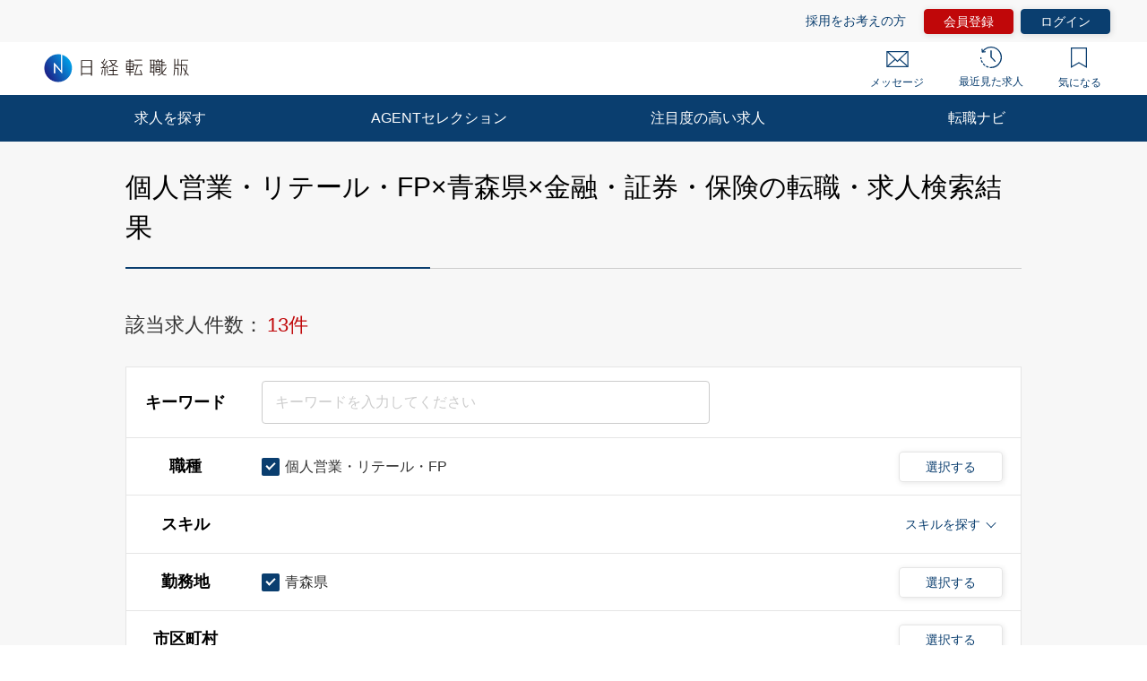

--- FILE ---
content_type: text/html; charset=UTF-8
request_url: https://career.nikkei.com/kyujin/ss_40/pr_15/gl_4/pg1/
body_size: 1833
content:
<!DOCTYPE html>
<html lang="en">
<head>
    <meta charset="utf-8">
    <meta name="viewport" content="width=device-width, initial-scale=1">
    <title></title>
    <style>
        body {
            font-family: "Arial";
        }
    </style>
    <script type="text/javascript">
    window.awsWafCookieDomainList = [];
    window.gokuProps = {
"key":"AQIDAHjcYu/GjX+QlghicBgQ/7bFaQZ+m5FKCMDnO+vTbNg96AHNmxjMaHtdnEPoCQmrz/eVAAAAfjB8BgkqhkiG9w0BBwagbzBtAgEAMGgGCSqGSIb3DQEHATAeBglghkgBZQMEAS4wEQQMMSZrEQWyBP1NjxhsAgEQgDtv4ix7eXXj6mDjxkaja88k3WG6x4zRbRVK76kz1TgznvcF1bH31Fd113Jj7eFwT7173xVKGlPvUlx9nw==",
          "iv":"CgAFCgbBLwAABciN",
          "context":"K2mf2dc8IHP96phDV/3WdYf0JeSMbc4GZ2zE+5Owf286YJe23XVh1Gz4jrbrd8Ad963Fz0eqvbFzNhy5AmbwZjduitr8jP6Vf4hKnUcdW5h0T3nyb107bx/v0R4aFigDCdU9HmblaeHwRn6vD32LwhJh88/JrrfpztJPmFM1BWoothgWgUeCMZBPzO/RGK2THXz4hlid4jMwSa/4bkbTRtaEiSPVp+R8CGGN+H7C9Vn/pNVSFIIahCfDnQEM21zIWO+Xc00D8QRJmnrfQOUFlasXl1wDFdGWrf50iSDYhpqNFrR42koIIdr7HKNdsjoh0vVg9xmNQOyanU4V+zc1Zhu+7MZNcnk5UFUQAzgLlo0wszdDKVAZOPok5Lql8LLuXRWYxGivo6f6z8HfJ35Ug6qgeUPuHRyw"
};
    </script>
    <script src="https://f239079a9893.ce4ee5aa.ap-northeast-1.token.awswaf.com/f239079a9893/981d30007e8f/5cdc1ef62f72/challenge.js"></script>
</head>
<body>
    <div id="challenge-container"></div>
    <script type="text/javascript">
        AwsWafIntegration.saveReferrer();
        AwsWafIntegration.checkForceRefresh().then((forceRefresh) => {
            if (forceRefresh) {
                AwsWafIntegration.forceRefreshToken().then(() => {
                    window.location.reload(true);
                });
            } else {
                AwsWafIntegration.getToken().then(() => {
                    window.location.reload(true);
                });
            }
        });
    </script>
    <noscript>
        <h1>JavaScript is disabled</h1>
        In order to continue, we need to verify that you're not a robot.
        This requires JavaScript. Enable JavaScript and then reload the page.
    </noscript>
</body>
</html>

--- FILE ---
content_type: text/html;charset=UTF-8
request_url: https://career.nikkei.com/kyujin/ss_40/pr_15/gl_4/pg1/
body_size: 160956
content:
<!DOCTYPE html>
<html lang="ja" dir="ltr">
<head>
<meta charset="UTF-8">
<title>個人営業・リテール・FP,青森県,金融・証券・保険の転職・求人情報｜転職なら日経転職版</title>
<meta name="bingbot" content="noarchive">
<meta name="description" content="個人営業・リテール・FP,青森県,金融・証券・保険転職・求人情報一覧（1ページ目）です。あなたの希望する勤務地や業種、年収、業務に必要なスキルで絞り込むことができます。転職も、日経。日経転職版">
<meta name="viewport" content="width=device-width, initial-scale=1, viewport-fit=cover" />
<meta http-equiv="X-UA-Compatible" content="IE=Edge">
    
<!-- OGP -->
<meta name="fb:app_id" content="746352916179091">
<meta property="og:type" content="article">
<meta property="og:url" content="https://career.nikkei.com/kyujin/ss_40/pr_15/gl_4/pg1/">
<meta property="og:title" content="個人営業・リテール・FP,青森県,金融・証券・保険の転職・求人情報｜転職なら日経転職版">
<meta property="og:image" content="https://career.nikkei.com/parts/img/ogp.png">
<meta property="og:description" content="転職・求人情報一覧（1ページ目）です。あなたの希望する勤務地や業種、年収、業務に必要なスキルで絞り込むことができます。転職も、日経。日経転職版">
<meta name="twitter:site" content="@career_nikkei">
<meta name="twitter:card" content="summary">
<meta name="twitter:description" content="転職・求人情報一覧（1ページ目）です。あなたの希望する勤務地や業種、年収、業務に必要なスキルで絞り込むことができます。転職も、日経。日経転職版">
<meta name="twitter:title" content="個人営業・リテール・FP,青森県,金融・証券・保険の転職・求人情報｜転職なら日経転職版">
<!-- OGP --><link rel="shortcut icon" href="/parts/img/favicon.ico?v=202510071517" type="image/vnd.microsoft.icon">
<link rel="icon" href="/parts/img/favicon.ico?v=202510071517" type="image/vnd.microsoft.icon">
<link rel="apple-touch-icon-precomposed" href="/career/parts/img_pc/common/ico/webclip.png?v=202510071517">








<link rel="canonical" href="https://career.nikkei.com/kyujin/ss_40/pr_15/gl_4/pg1/" />

        <link rel="stylesheet" href="/parts/css/pc/index.css?v=202510071517">
    <link rel="stylesheet" href="/parts/css/pc/localize_pc.css?v=202510071517">
    <link rel="stylesheet" href="/cms/parts/css/marketing.css?v=202510071517">
    <link rel="stylesheet" href="/parts/css/pc/new-progressbar_pc.css?v=202510071517">
        <link rel="stylesheet" href="/parts/css/jquery-ui.css?v=202510071517">
    <link rel="stylesheet" href="/parts/css/jquery.Jcrop.css?v=202510071517">
    
    <script src="/career/click/control.js" type="text/javascript"></script>
<script src="/career/click/extras-control.js" type="text/javascript"></script>
<script type="text/javascript">var ctxPath="/career", CAREER_DOMAIN_SSL="https://career.nikkei.com", memberNo = "";</script>
<script src="/parts/js/config/apiUrl.js?v=202510071517"></script>
<script src="/parts/js/pc/lib/jquery.js?v=202510071517"></script>
<script src="/parts/js/system/bookmark.js?v=202510071517"></script>
<script type="text/javascript" src="https://maps.googleapis.com/maps/api/js?key=AIzaSyCUC2mfuAXqXJoeotkeqLxp2wjVtkRyP8E"></script>

<script src="/parts/js/cms.js?v=202510071517"></script>

<!-- Google Tag Manager -->
<script>(function(w,d,s,l,i){w[l]=w[l]||[];w[l].push({'gtm.start':
new Date().getTime(),event:'gtm.js'});var f=d.getElementsByTagName(s)[0],
j=d.createElement(s),dl=l!='dataLayer'?'&l='+l:'';j.async=true;j.src=
'https://www.googletagmanager.com/gtm.js?id='+i+dl;f.parentNode.insertBefore(j,f);
})(window,document,'script','dataLayer','GTM-MQDJ2TK');</script>
<!-- End Google Tag Manager -->
</head>
<body  >
<!-- Google Tag Manager (noscript) -->
<noscript><iframe src="https://www.googletagmanager.com/ns.html?id=GTM-MQDJ2TK"
height="0" width="0" style="display:none;visibility:hidden"></iframe></noscript>
<!-- End Google Tag Manager (noscript) -->


<script  type="text/javascript">
function onMemberLogin(nextPagePath) {
  var loginPage = '/TAMD005/TAMD00501.htm';
  var formStr = '<form id="loginForm" name="form" method="post" action="' + ctxPath + loginPage + '">';
  formStr = formStr + '<input type="hidden" name="token" value="' + $("#form_token").val() + '">';
  formStr = formStr + '<input type="hidden" name="next" value="' + nextPagePath + location.search + '">';
  formStr = formStr + '</form>'
  $("body").append(formStr);
  $("#loginForm").submit();
}
</script>

<script>
	function saveConditionAdulationClick(){
		const SAVE_CONDITION_TRIGGER_CLASS = ".js-save-condition-trigger"
		var saveTrigger = document.querySelector(SAVE_CONDITION_TRIGGER_CLASS);
		saveTrigger.click();
	}
</script>


	

<!-- start pc header -->
<header id="header" class="c-header is-sp">
    <div id="headerIn" class="c-headerTop is-hidden">
        <div class="c-headerTop__inner">
            <a href="/service/" class="c-headerTop__link" target="_blank" rel="noopener">採用をお考えの方</a>
            <a class="c-headerTop__link m-button m-button--conversion" href="/career/MEFD001/MEFD00101.htm">会員登録</a>

            <a class="c-headerTop__link m-button m-button m-button--primary" href="javascript:onMemberLogin(location.pathname);">ログイン</a>

        </div>
    </div>
    <div class="c-headerSub">
        <a class="c-headerSub__logo" href="/">
            <img src="/parts/img/logo.svg" alt="日経転職版" />
        </a>
        <ul class="c-headerSub__list">
            <li class="c-headerSub__item">
                <a href="/career/MAMD001/MAMD00101.htm" class="c-headerSub__link" id="NumberMessagesPc">
                    <i class="m-icon--mail"></i> メッセージ
                </a>
            </li>
            <li class="c-headerSub__item">
                <a href="/history/" class="c-headerSub__link">
                    <i class="m-icon--history"></i> 最近見た求人
                </a>
            </li>
            <li class="c-headerSub__item">
                <a href="/career/ENMD406/ENMD40601.htm" class="c-headerSub__link" id="BookMarkPropertyNumbersPc">
                    <i class="m-icon--concern"></i> 気になる
                </a>
            </li>
        </ul>
    </div>
    <nav class="c-headerNavi">
        <ul class="c-headerNavi__list">
            <li class="c-headerNavi__item">
                <a class="c-headerNavi__link js-tab-pc-trigger">求人を探す</a>
                <ul class="c-headerNavi__innerList is-hidden js-tab-target">
                    <li class="c-headerNavi__innerItem">
                        <a href="/kyujin/search/" class="c-headerNavi__innerLink">求人を検索する</a>
                    </li>
                    <li class="c-headerNavi__innerItem">
                      <a href="/kyujin/aplC_1/pg1/" class="c-headerNavi__innerLink">企業に直接応募する</a>
                    </li>
                    <li class="c-headerNavi__innerItem">
                        <a href="/kyujin/feature/pg1/" class="c-headerNavi__innerLink">求人特集一覧</a>
                    </li>
                        <li class="c-headerNavi__innerItem">
                            <a href="/ranking/" class="c-headerNavi__innerLink">気になる求人ランキング</a>
                       </li>
                </ul>
                <span class="c-headerNavi__innerIcon js-tabIcon-target is-hidden"></span>
            </li>
            <li class="c-headerNavi__item">
                <a href="/agentselection/search/?t_sid=26" class="c-headerNavi__link js-tab-pc-trigger">AGENTセレクション</a>
            </li>
            <li class="c-headerNavi__item">
                <a href="/recommend/" class="c-headerNavi__link js-tab-pc-trigger">注目度の高い求人</a>
            </li>
            <li class="c-headerNavi__item">
                <a class="c-headerNavi__link js-tab-pc-trigger">転職ナビ</a>
                <ul class="c-headerNavi__innerList is-hidden js-tab-target">
                    <li class="c-headerNavi__innerItem">
                        <a href="/nikkei-pickup/" class="c-headerNavi__innerLink">日経メディア注目記事</a>
                    </li>
                    <li class="c-headerNavi__innerItem">
                        <a href="/knowhow/" class="c-headerNavi__innerLink">転職ノウハウ</a>
                    </li>
                    <li class="c-headerNavi__innerItem">
                        <a href="/seminar/" class="c-headerNavi__innerLink">会員限定セミナー</a>
                    </li>
                    <li class="c-headerNavi__innerItem LoginDisplay">
                        <a href="/career/PFDD001/PFDD00101.htm" class="c-headerNavi__innerLink">プロフィール偏差値</a>
                    </li>
                    <li class="c-headerNavi__innerItem ">
                        <a href="/income-simulation/" class="c-headerNavi__innerLink">年収現在地</a>
                    </li>
                    <li class="c-headerNavi__innerItem ">
                        <a href="/executive-diagnosis/" class="c-headerNavi__innerLink">エグゼクティブ力診断</a>
                    </li>
                    <li class="c-headerNavi__innerItem ">
                        <a href="/business-diagnosis/middle/" class="c-headerNavi__innerLink">しごと通用力診断</a>
                    </li>
                    <li class="c-headerNavi__innerItem ">
                        <a href="/business-diagnosis/careerhazard/" class="c-headerNavi__innerLink">キャリアハザード診断</a>
                    </li>
                </ul>
                <span class="c-headerNavi__innerIcon js-tabIcon-target is-hidden"></span>
            </li>
        </ul>
    </nav>
</header>
<!-- end pc header -->


<!--構造化設定-->

 <div class="p-searchResult">
          <div class="p-searchResult-heading p-searchResult-heading--bgGray">
     <div class="p-searchResult-heading__container">
       <h1 class="m-heading m-heading--lv1 m-heading--borderBottomTwoColor">
         個人営業・リテール・FP×青森県×金融・証券・保険の転職・求人検索結果
       </h1>
  

       <div class="c-jobSearchCondModal js-kyujinSearchCond-save-target is-hidden">
  <div class="c-jobSearchCondModal__overlay" onclick="this.parentNode.classList.add('is-hidden')"></div>
  <div class="c-jobSearchCondModal__inner">
    <div class="c-jobSearchCondModal__body">
      <span class="c-jobSearchCondModal__close" onclick="this.parentNode.parentNode.parentNode.classList.add('is-hidden')"></span>
      <h2 class="c-jobSearchCondModal__heading">以下の検索条件名で新規に保存しました。</h2>
      <p class="c-jobSearchCondModal__text js-kyujinSearchCond-text-target"></p>
      <div class="c-jobSearchCondModal__button">
        <span class="m-button m-button--primary m-button--small m-button--arrowHidden" onclick="this.parentNode.parentNode.parentNode.parentNode.classList.add('is-hidden')">
          検索結果一覧に戻る
        </span>
      </div>
      <div class="c-jobSearchCondModal__footer">
        <a href="/career/MEFD108/MEFD10801.htm">保存した検索条件の一覧を見る≫</a>
      </div>
    </div>
  </div>
</div>

<div class="c-jobSearchCondModal js-kyujinSearchCond-save-error-target is-hidden">
  <div class="c-jobSearchCondModal__overlay" onclick="this.parentNode.classList.add('is-hidden')"></div>
  <div class="c-jobSearchCondModal__inner">
    <div class="c-jobSearchCondModal__body">
      <span class="c-jobSearchCondModal__close" onclick="this.parentNode.parentNode.parentNode.classList.add('is-hidden')"></span>
      <h2 class="c-jobSearchCondModal__heading--error js-kyujinSearchCond-text-error-target"></h2>
      <a href="/career/MEFD108/MEFD10801.htm" class="c-jobSearchCondModal__button">
        <span class="m-button m-button--primary m-button--small m-button--arrowHidden">
          保存した検索条件を見る
        </span>
      </a>
      <div class="c-jobSearchCondModal__footer">
        <a href="javascript:void(0);" onclick="this.parentNode.parentNode.parentNode.parentNode.classList.add('is-hidden')">検索結果一覧に戻る</a>
      </div>
    </div>
  </div>
</div>

<div class="p-searchResult-conditionBlock" data-scroll-to="searchChange">

		<div class="m-searchCount">
		<span class="m-searchCount__text">該当求人件数：</span>
		<span class="m-searchCount__number js-counter-target js-counter-page-target">13件</span>
	</div>
		
		<form method="post" name="form" id="form" action="/career/SEMD002/SEMD00201.htm">
<input type="hidden" name="loaded" id="form_loaded" value="b99bb1a375afc205c672e39048375d1e"/>
<input type="hidden" name="pankuzu" id="form_pankuzu" value="b99bb1a375afc205c672e39048375d1e"/>
<input type="hidden" name="pankuzuParam" id="form_pankuzuParam" value="b99bb1a375afc205c672e39048375d1e"/>
<input type="hidden" name="token" id="form_token" value="3F211CA2C6A6B75FB7FC8D2CC0154790" class="js-token-target"/>
<input type="hidden" name="mode" id="form_mode" value="PC" class="js-mode-target"/>
<input type="hidden" name="prePageId" id="form_prePageId" value="b99bb1a375afc205c672e39048375d1e"/>
<input type="hidden" name="initialized" id="form_initialized" value="b99bb1a375afc205c672e39048375d1e"/>
<input type="hidden" name="returnValueControlName" id="form_returnValueControlName" value="b99bb1a375afc205c672e39048375d1e"/>
<input type="hidden" name="transitionPrefId" id="form_transitionPrefId" value=""/>
<input type="hidden" name="sortItemName" id="form_sortItemName" value="Asc"/>
<input type="hidden" name="sortOrder" id="form_sortOrder" value="Asc"/>
<input type="hidden" name="selectedId" id="form_selectedId" value=""/>
<input type="hidden" name="searchCond" id="form_searchCond" value="fe05457c321cb4d5d307599d0669900b"/>
<input type="hidden" name="featureId" id="form_featureId" value=""/>
<input type="hidden" name="searchCounter" id="form_searchCounter" value="13"/>
<input type="hidden" name="advertisingPosition" id="form_advertisingPosition" value="5"/>
<input type="hidden" name="advertisingPositionAgentSelection" id="form_advertisingPositionAgentSelection" value="5"/>
<input type="hidden" name="conditionTitle" id="form_conditionTitle" value="[職種]個人営業・リテール・FP[勤務地]青森県[業種]銀行（都市・信託・信金・信組）,政府系金融,証券会社,生命保険,損害保険,消費者金融・事業者金融,クレジット・信販,リース・レンタル,投資・投信・投資顧問,取引所・証券代行,その他（金融・証券・保険）"/>
<input type="hidden" name="searchAllCounter" id="form_searchAllCounter" value="307,842"/>
<input type="hidden" name="paramOccupSubId" id="form_paramOccupSubId" value="40"/>
<input type="hidden" name="paramPrefId" id="form_paramPrefId" value="2"/>
<input type="hidden" name="paramCityCdInfoId" id="form_paramCityCdInfoId" value=""/>
<input type="hidden" name="paramIndustryId" id="form_paramIndustryId" value="19,20,21,22,23,24,25,26,27,28,29"/>
<input type="hidden" name="paramIncome" id="form_paramIncome" value=""/>
<input type="hidden" name="paramMeritId" id="form_paramMeritId" value=""/>
<input type="hidden" name="paramKeyword" id="form_paramKeyword" value=""/>
<input type="hidden" name="paramNewFlg" id="form_paramNewFlg" value=""/>
<input type="hidden" name="paramOccupSkillId" id="form_paramOccupSkillId" value=""/>
<input type="hidden" name="paramPositionId" id="form_paramPositionId" value=""/>
<input type="hidden" name="paramClientFlg" id="form_paramClientFlg" value=""/>
<input type="hidden" name="paramBankFlg" id="form_paramBankFlg" value=""/>
<input type="hidden" name="occupId_list" id="form_occupId_list" value="40"/>
<input type="hidden" name="prefId_list" id="form_prefId_list" value="2"/>
<input type="hidden" name="cityCdInfoId_list" id="form_cityCdInfoId_list" value=""/>
<input type="hidden" name="industryId_list" id="form_industryId_list" value="19,20,21,22,23,24,25,26,27,28,29"/>
<input type="hidden" name="industrySubId_list" id="form_industrySubId_list" value=""/>
<input type="hidden" name="incomeFrom_list" id="form_incomeFrom_list" value=""/>
<input type="hidden" name="incomeTo_list" id="form_incomeTo_list" value="9999"/>
<input type="hidden" name="incomeMemo_list" id="form_incomeMemo_list" value=""/>
<input type="hidden" name="qualify_list" id="form_qualify_list" value=""/>
<input type="hidden" name="meritId_list" id="form_meritId_list" value=""/>
<input type="hidden" name="meritSubId_list" id="form_meritSubId_list" value=""/>
<input type="hidden" name="keyword_list" id="form_keyword_list" value=""/>
<input type="hidden" name="newFlg_list" id="form_newFlg_list" value=""/>
<input type="hidden" name="searchDate_list" id="form_searchDate_list" value=""/>
<input type="hidden" name="dispSearchCondition" id="form_dispSearchCondition" value=""/>
<input type="hidden" name="jobOfferCnt" id="form_jobOfferCnt" value="13"/>
<input type="hidden" name="pageSizeField" id="form_pageSizeField" value="50"/>
<input type="hidden" name="fuatureId_list" id="form_fuatureId_list" value=""/>
<input type="hidden" name="keywordFlg_list" id="form_keywordFlg_list" value=""/>
<input type="hidden" name="modeFlg" id="form_modeFlg" value="0"/>
<input type="hidden" name="loginFlg" id="form_loginFlg" value="0"/>
<input type="hidden" name="occupSkillId_list" id="form_occupSkillId_list" value=""/>
<input type="hidden" name="occupSkillSubId_list" id="form_occupSkillSubId_list" value=""/>
<input type="hidden" name="positionId_list" id="form_positionId_list" value=""/>
<input type="hidden" name="positionSubId_list" id="form_positionSubId_list" value=""/>
<input type="hidden" name="clientFlg_list" id="form_clientFlg_list" value=""/>
<input type="hidden" name="bankFlg_list" id="form_bankFlg_list" value=""/>
<input type="hidden" name="terminalId" id="form_terminalId" value=""/>
<input type="hidden" name="form_name" id="form_form_name" value="form"/>

		<div class="m-hiddenArea is-hidden">
			<input type="hidden" name="pageType" class="m-searchHistoryPageType js-pageType-target" value="jobs" />
			<input type="hidden" name="pageTypeOption" class="js-pageTypeOption-target" value="result" />
			<input type="hidden" class="js-kininaru-count-input-target" value="0" />
			<div class="m-searchHistory">
				<div class="m-searchHistoryCurrent">
					<div class="m-searchHistoryCurrentValue js-current-target">

						<input type="hidden" id="occupId" name="occup" class="m-searchHistoryLastValue__occupId js-current-input-target js-current-occupId-targe" value="40"/>
						<input type="hidden" id="skillId" name="skill" class="m-searchHistoryLastValue__skillId js-current-input-target js-current-skillId-target" value=""/>
						<input type="hidden" id="prefId" name="pref" class="m-searchHistoryLastValue__prefId js-current-input-target js-current-prefId-target" value="2"/>
						<input type="hidden" id="cityCdInfoId" name="cityCdInfo" class="m-searchHistoryLastValue__cityCdInfoId js-current-input-target js-current-cityCdInfoId-target" value=""/>
						<input type="hidden" id="incomeFrom" name="income" class="m-searchHistoryLastValue__incomeFrom js-current-input-target js-current-incomeFrom-target" value=""/>
						<input type="hidden" id="industryId" name="industry" class="m-searchHistoryLastValue__industryId js-current-input-target js-current-industryId-target" value="19,20,21,22,23,24,25,26,27,28,29"/>
						<input type="hidden" id="positionId" name="position" class="m-searchHistoryLastValue__positionId js-current-input-target js-current-positionId-target" value=""/>
						<input type="hidden" id="meritId" name="merit" class="m-searchHistoryLastValue__meritId js-current-input-target js-current-meritId-target" value=""/>
						<input type="hidden" id="keyword" name="keyword" class="m-searchHistoryLastValue__keyword js-current-input-target js-current-keyword-target" value=""/>
						<input type="hidden" id="newFlg" name="new" class="m-searchHistoryLastValue__newFlg js-current-input-target js-current-newFlg-target" value=""/>
						<input type="hidden" id="clientFlg" name="client" class="m-searchHistoryLastValue__clientFlg js-current-input-target js-current-clientFlg-target" value=""/>
						<input type="hidden" id="bankFlg" name="bank" class="m-searchHistoryLastValue__bankFlg js-current-input-target js-current-bankFlg-target" value=""/>
						
						<input type="hidden" id="occupId" name="occup" class="m-searchHistoryLastValue__occupId js-current-text-occupId-target" value="個人営業・リテール・FP"/>
						<input type="hidden" id="skillId" name="skill" class="m-searchHistoryLastValue__skillId js-current-text-skillId-target" value=""/>
						<input type="hidden" id="prefId" name="pref" class="m-searchHistoryLastValue__prefId js-current-text-prefId-target" value="青森県"/>
						<input type="hidden" id="cityCdInfoId" name="cityCdInfo" class="m-searchHistoryLastValue__cityCdInfoId js-current-text-cityCdInfoId-target" value=""/>
						<input type="hidden" id="industryId" name="industry" class="m-searchHistoryLastValue__industryId js-current-text-industryId-target" value="銀行（都市・信託・信金・信組）,政府系金融,証券会社,生命保険,損害保険,消費者金融・事業者金融,クレジット・信販,リース・レンタル,投資・投信・投資顧問,取引所・証券代行,その他（金融・証券・保険）"/>
						<input type="hidden" id="positionId" name="position" class="m-searchHistoryLastValue__positionId js-current-text-positionId-target" value=""/>
						<input type="hidden" id="meritId" name="merit" class="m-searchHistoryLastValue__meritId js-current-text-meritId-target" value=""/>
						<input type="hidden" id="featureId" name="feature" class="m-searchHistoryLastValue__featureId js-current-text-featureId-target" value=""/>
					</div>
				</div>
			</div>
		</div>
		
		<div class="c-searchCondition">
			<div class="c-tableRow c-tableRow--borderTop">
				<div class="c-tableRowHeading ">
					<h2 class="c-tableRowHeading__text">キーワード</h2>
				</div>
				<div class="c-tableRowContent">
					<div class="c-tableRowContentKeyword">
						<input
						type="text"
						placeholder="キーワードを入力してください"
						class="js-inputKeyword-target js-inputKeyword-trigger js-input m-input js-EnterKey-Search-trigger"
						/>
					</div>
				</div>
			</div>
			
			<div class="c-tableRow js-occup-tableRow">
				<div class="c-tableRowHeading ">
					<h2 class="c-tableRowHeading__text">職種</h2>
				</div>
				<div class="c-tableRowContent c-tableRowContent--addCheck">
					<div class="c-tableRowContentCheck">
						<div class="c-tableRowContentCheck__inner js-createCheck-target"></div>
					</div>
					
					<div class="c-modal">
						<span class="m-buttonModal js-modalButtonOccup-target js-modal-trigger">選択する</span>
						<div class="c-modalInner js-modal-target">
							<div class="c-modal__overlay js-modal-closeTrigger"></div>
							<div class="c-modal__container">
								<div class="c-modal__blockInner">
									<div class="c-modal__innerContent">
										<span class="c-modal__closeIcon js-modal-closeTrigger"></span>
										<div class="c-conditionsModalFrame occupModal"></div>
									</div>
								</div>
							</div>
						</div>
					</div>
				</div>
			</div>
			
			<div class="c-tableRow c-tableRow--accordion">
				<div class="c-tableRowHeading ">
					<h2 class="c-tableRowHeading__text">スキル</h2>
				</div>
				<div class="c-tableRowContent">
					<div class="c-tableRowContentSkills js-skill-target">
						<div class="c-tableRowContentSkills__selected js-selected-target"></div>
						<div class="c-tableRowContentSkillsButton js-selected-target js-accordionSkillButton-trigger">
							<span class="c-tableRowContentSkillsButton__text">スキルを探す</span>
							<span class="c-tableRowContentSkillsButton__toggle js-accordionSkillToggle-target"></span>
						</div>
						<div class="c-tableRowContentSkillsAccordion js-accordionSkillArea-target is-hidden">
							<div class="c-tableRowContentSkillsAccordion__additional js-additional-target"></div>
							<div class="c-tableRowContentSkillsAccordion__input">
								<h3 class="c-tableRowContentSkillsAccordion__inputHeading m-heading">
									スキルをキーワードから探す
								</h3>
								
								<div class="c-inputSuggest">
									<input
									type="text"
									placeholder="例）マネジメント など"
									class="js-inputSkill-trigger js-inputSkillReset-target js-input m-input"
									/>
									<ul
									class="js-suggestArea-target c-inputSuggest__list is-hidden c-inputSuggest__list js-suggestArea-target is-hidden"
									></ul>
								</div>
							</div>
						</div>
					</div>
				</div>
			</div>
			
			<div class="c-tableRow js-pref-tableRow">
				<div class="c-tableRowHeading ">
					<h2 class="c-tableRowHeading__text">勤務地</h2>
				</div>
				<div class="c-tableRowContent c-tableRowContent--addCheck">
					<div class="c-tableRowContentCheck">
						<div class="c-tableRowContentCheck__inner js-createCheck-target" id="prefCreateCheckTarget"></div>
					</div>
					<div class="c-modal">
						<span class="m-buttonModal js-modalButtonArea-target js-modal-trigger">選択する</span>
						<div class="c-modalInner js-modal-target">
							<div class="c-modal__overlay js-modal-closeTrigger"></div>
							<div class="c-modal__container">
								<div class="c-modal__blockInner">
									<div class="c-modal__innerContent">
										<span class="c-modal__closeIcon js-modal-closeTrigger"></span>
										<div class="c-conditionsModalFrame prefModal"></div>
									</div>
								</div>
							</div>
						</div>
					</div>
				</div>
			</div>
			<div class="c-tableRow js-cityCdInfo-tableRow">
				<div class="c-tableRowHeading ">
					<h2 class="c-tableRowHeading__text">市区町村</h2>
				</div>
				<div class="c-tableRowContent c-tableRowContent--addCheck">
					<div class="c-tableRowContentCheck">
						<div class="c-tableRowContentCheck__inner js-createCheck-target" id="cityCdInfoCreateCheckTarget">
						</div>
					</div>
					<div class="c-modal">
						<span class="m-buttonModal js-modalButtonCityCdInfo-target js-modal-trigger">選択する</span>
						<div class="c-modalInner js-modal-target">
							<div class="c-modal__overlay js-modal-closeTrigger"></div>
							<div class="c-modal__container">
								<div class="c-modal__blockInner">
									<div class="c-modal__innerContent">
										<span class="c-modal__closeIcon js-modal-closeTrigger"></span>
										<div class="c-conditionsModalFrame cityCdInfoModal"></div>
									</div>
								</div>
							</div>
						</div>
					</div>
				</div>
			</div>
			<div class="c-tableRow js-pref-tableRow">
				<div class="c-tableRowHeading ">
					<h2 class="c-tableRowHeading__text">年収</h2>
				</div>
				<div class="c-tableRowContent">
					<div class="c-tableRowContentSelect">
						<div class="m-selectBoxOuter">
							<Select name="income" class="m-selectBoxInner js-selectIncomeFrom-trigger js-selectIncomeFrom-target">
																	<option value="">選択してください</option>
																	<option value="199">200万円未満</option>
																	<option value="200">200万円</option>
																	<option value="250">250万円</option>
																	<option value="300">300万円</option>
																	<option value="350">350万円</option>
																	<option value="400">400万円</option>
																	<option value="450">450万円</option>
																	<option value="500">500万円</option>
																	<option value="550">550万円</option>
																	<option value="600">600万円</option>
																	<option value="650">650万円</option>
																	<option value="700">700万円</option>
																	<option value="750">750万円</option>
																	<option value="800">800万円</option>
																	<option value="850">850万円</option>
																	<option value="900">900万円</option>
																	<option value="950">950万円</option>
																	<option value="1000">1000万円</option>
																	<option value="1100">1100万円</option>
																	<option value="1200">1200万円</option>
																	<option value="1300">1300万円</option>
																	<option value="1400">1400万円</option>
																	<option value="1500">1500万円</option>
																	<option value="2000">2000万円</option>
																	<option value="2500">2500万円</option>
																	<option value="3000">3000万円</option>
															</Select>
						</div>
						<span class="c-tableRowContentSelect__text">以上</span>
					</div>
				</div>
			</div>
			
						
												
			<div class="c-tableRow js-other-tableRow ">
				<div class="c-tableRowHeading">
					<h2 class="c-tableRowHeading__text">その他の<br />選択条件</h2>
				</div>
				<div class="c-tableRowContent c-tableRowContent--addCheck">
					<div class="c-tableRowContentCheck">
						<div class="c-tableRowContentCheck__inner js-createCheck-target"></div>
					</div>
				</div>
			</div>
			
			<div class="c-searchCondition__toggle is-hidden js-accordion-search-trigger">
						
				<div class="c-tableRow js-industry-tableRow">
					<div class="c-tableRowHeading ">
						<h2 class="c-tableRowHeading__text">業種</h2>
					</div>
					<div class="c-tableRowContent c-tableRowContent--addCheck">
						<div class="c-tableRowContentCheck">
							<div class="c-tableRowContentCheck__inner js-createCheck-target"></div>
						</div>
						<div class="c-modal">
							<span class="m-buttonModal js-modalButtonIndustry-target js-modal-trigger">選択する</span>
							<div class="c-modalInner js-modal-target">
								<div class="c-modal__overlay js-modal-closeTrigger"></div>
								<div class="c-modal__container">
									<div class="c-modal__blockInner">
										<div class="c-modal__innerContent">
											<span class="c-modal__closeIcon js-modal-closeTrigger"></span>
											<div class="c-conditionsModalFrame industryModal"></div>
										</div>
									</div>
								</div>
							</div>
						</div>
					</div>
				</div>
				<div class="c-tableRow js-position-tableRow">
					<div class="c-tableRowHeading ">
						<h2 class="c-tableRowHeading__text">ポジション</h2>
					</div>
					<div class="c-tableRowContent c-tableRowContent--addCheck">
						<div class="c-tableRowContentCheck">
							<div class="c-tableRowContentCheck__inner js-createCheck-target"></div>
						</div>
						<div class="c-modal">
							<span class="m-buttonModal js-modalButtonPosition-target js-modal-trigger">選択する</span>
							<div class="c-modalInner js-modal-target">
								<div class="c-modal__overlay js-modal-closeTrigger"></div>
								<div class="c-modal__container">
									<div class="c-modal__blockInner">
										<div class="c-modal__innerContent">
											<span class="c-modal__closeIcon js-modal-closeTrigger"></span>
											<div class="c-conditionsModalFrame positionModal"></div>
										</div>
									</div>
								</div>
							</div>
						</div>
					</div>
				</div>
				
				<div class="c-tableRow js-merit-tableRow">
					<div class="c-tableRowHeading ">
						<h2 class="c-tableRowHeading__text">こだわり条件</h2>
					</div>
					<div class="c-tableRowContent c-tableRowContent--addCheck">
						<div class="c-tableRowContentCheck">
							<div class="c-tableRowContentCheck__inner js-createCheck-target"></div>
						</div>
						<div class="c-modal">
							<span class="m-buttonModal js-modalButtonMerit-target js-modal-trigger">選択する</span>
							<div class="c-modalInner js-modal-target">
								<div class="c-modal__overlay js-modal-closeTrigger"></div>
								<div class="c-modal__container">
									<div class="c-modal__blockInner">
										<div class="c-modal__innerContent">
											<span class="c-modal__closeIcon js-modal-closeTrigger"></span>
											<div class="c-conditionsModalFrame meritModal"></div>
										</div>
									</div>
								</div>
							</div>
						</div>
					</div>
				</div>
				
				<div class="c-tableRow c-tableRow--oneLine js-new-tableRow">
					<div class="c-tableRowHeading ">
						<h2 class="c-tableRowHeading__text">新着</h2>
					</div>
					<div class="c-tableRowContent">
						<div class="c-tableRowContentCheck">
							<div class="c-tableRowContentCheck__inner js-conditionSearchNew">
								<label class="m-checkbox js-checkbox-target">
									<input type="checkbox"
									value="1"
									class="js-checkedNewFlg-target js-checkedNewFlg-trigger js-checked js-addedCheckbox-reset-target m-checkbox__input"
									/>
									<span class="m-checkbox__text js-checkbox-text-target">新着のみ</span>
								</label>
							</div>
						</div>
					</div>
				</div>
				
				<div class="c-tableRow c-tableRow--oneLine js-apply-tableRow">
					<div class="c-tableRowHeading ">
						<h2 class="c-tableRowHeading__text">応募方法</h2>
					</div>
					<div class="c-tableRowContent">
						<div class="c-tableRowContentCheck">
							<div class="c-tableRowContentCheck__inner js-conditionSearchApply">
								<label class="m-checkbox js-checkbox-target">
									<input
									type="checkbox"
									value="1"
									name="clientFlg"
									class="js-checkedApply-target js-checkedApply-trigger js-checked js-addedCheckbox-reset-target m-checkbox__input"
									/>
									<span class="m-checkbox__text js-checkbox-text-target">企業に直接応募する求人のみ</span>
								</label>
								<label class="m-checkbox js-checkbox-target">
									<input
									type="checkbox"
									value="1"
									name="bankFlg"
									class="js-checkedApply-target js-checkedApply-trigger js-checked js-addedCheckbox-reset-target m-checkbox__input "
									/>
									<span class="m-checkbox__text js-checkbox-text-target">転職エージェントからの紹介求人のみ</span>
								</label>
							</div>
						</div>
					</div>
				</div>
						</div>
			
			<div class="c-searchConditionMore">
				<span class="c-searchConditionMore__toggle js-accordion-search-toggle">もっと詳しい条件</span>
			</div>
					</div>
			</form>

		<div class="c-doubleButton c-doubleButton--small">

	  <a class="m-button m-button--secondary m-button--small m-button--arrowHidden js-save-condition-trigger">条件を保存</a>

	  <a class="m-button m-button--primary m-button--small m-button--contentNone js-scrollNavTop-target js-EnterKey-Search-target" href="javascript:addHidden('searchBtn');form.submit()">条件の変更</a>
	</div>
			<div class="c-saveConditionNavi">
		<div class="c-saveConditionNavi__contents">
			<div class="c-saveConditionNavi__message">
				検索条件を保存して条件に合った新着求人メールを受信！
			</div>
			<div class="c-saveConditionNavi__button">
				<a href="javascript:saveConditionAdulationClick();" class="m-button m-button--save-condition m-button--small m-button--arrowHidden">条件を保存</a>
				<span class="c-saveConditionNavi__close" onclick="this.parentNode.parentNode.parentNode.classList.add('is-hidden')"></span>
			</div>
		</div>
	</div>
	
</div>       </div>
 </div>
 

<div class="wrapper">
  <div class="container u-mb30">
    <div class="p-searchResult-pagination">
      <span class="p-searchResult-pagination__count">1～13 件目を表示（全13件）</span>
        



  



  <ul class="c-pagination">
              <li class="c-pagination__item is-hidden"><span class="m-button m-button--secondary"></span></li>
        <li class="c-pagination__item is-disabled"><span class="m-button m-button--secondary"></span></li>
                



                  <li class="c-pagination__item is-current">
            <span class="m-button m-button--secondary">1</span>
          </li>
                        <li class="c-pagination__item is-disabled"><span class="m-button m-button--secondary"></span></li>
        <li class="c-pagination__item is-hidden"><span class="m-button m-button--secondary"></span></li>
              </ul>
  </div>

    
 
<div class="c-jobDetailCstWrap">
   
      
   

     
              <div id="job0221"></div>
    <a href="/company/61/jobdetail221/?t_sid=1" target="_blank" class="c-jobDetailCst js-jobDetailCst-parameter-target" data-jid="j221">

         <span class="c-jobDetailCst__special"></span>
    
       <div class="c-jobDetailCst__label__digital">
                  <span class="m-tag m-tag--blue">NEW</span>
                  <span class="m-tag m-tag--white--digital">直接応募求人</span>
                  <img class="c-jobDetailCst__image__digital" src="/parts/img/logo_digital.svg" alt="">
                </div>

       <div class="c-jobDetailCstContainer">
         <div class="c-jobDetailCstContext">
           <h2 class="c-jobDetailCst__heading">企業福利厚生プランナー（正社員）</h2>
           <div class="c-jobDetailCst__text">大同生命保険株式会社</div>
           <p class="c-jobDetailCst__supple">☆未経験でも安心／子育てと仕事の両立ができる環境が充実／17時退社・有給＆半休もOK／訪問先は会社が用意／FP資格取得もバックアップ☆【リモートワーク／直行直帰も可】</p>
           <p class="c-jobDetailCst__detail">
             240万円～700万円
                           / メンバー
                         
           </p>
         </div>
         <div class="c-jobDetailCstImage">
           <div class="c-jobDetailCstImage__thumnail">
                                                    <img class="c-jobDetailCstImage__image u-mt6" src="/career/dl/619.gif" alt="大同生命保険株式会社">
           </div>
         </div>
       </div>
       <ul class="c-jobDetailCstList">
         <li class="c-jobDetailCstListItem">
           <div class="c-jobDetailCstListItem__title">勤務地</div>
           <p class="c-jobDetailCstListItem__text c-jobDetailCstListItem__text--ellipsis">
               <span class="fwB">東京都 </span>
                     ／ 神奈川県 
                ／ 千葉県 
                ／ 埼玉県 
                ／ 群馬県 
                ／ 栃木県 
                ／ 茨城県 
                ／ 大阪府 …
                  </p>
         </li>
         <li class="c-jobDetailCstListItem">
           <div class="c-jobDetailCstListItem__title">仕事内容</div>
           <p class="c-jobDetailCstListItem__text c-jobDetailCstListItem__text--clamp3 js-textOmitted-target" data-text-max-length="170">
            ■法人企業の福利厚生制度（法人向け保険）の推進、サポート    法人・企業向けの保険をご提案します。  ※訪問先は会社が用意いたします。なお、個人への訪問ではありません。    ○お客さまは、法人企業です。  　中小企業に特化した販売路線を確保しており、ご契約企業数は約37万社です。  　また、新契約のうち企業市場からの契約は98.0％に達しています。    ○各団体と提携し組織的に法人営業を展開  　企業経営者の団体である法人会、納税協会、商工会議所等と提携し、  　その会員企業に対して会員専用の福利厚生制度（企業向け保険）を  　提案しています。    ○研修プログラムで着実にステップアップ  　まずは商品の基礎知識、ビジネスマナー等の研修で基本を習得します。  　入社後、３年間を育成期間と位置づけ、レベルに応じた段階的な研修を実施しています。  　＊入社年次別研修、ビデオ研修、社内外講師によるセミナー等    ○実践プログラムで着実にスキルアップ  　会社が選定した企業に月２回訪問し、経営者向けの情報誌や経営に役立つ情報等をお届け  　します。実践プログラムにより「訪問の仕方」「資料の使い方、話し方」など  　標準的な活動を実践していきます。  　そして、企業のニーズ・状況に応じた最適な福利厚生制度をコンサルティングします。    ○この仕事の醍醐味  　経営者の方とお話をする中で、ヒット商品の裏話や経営のサクセスストーリーを聞いたり、  　ときには最先端の技術に触れることもあり、視野の広がりと自分自身の成長を感じることが  　できます。    ==============================================  【動画で大同生命の紹介！ 福利厚生プランナーの仕事の魅力をご覧ください】  ==============================================  ◆会社紹介編  https://youtu.be/NAcNZKgMqVU  会社概要や法人営業の魅力、研修制度についてご案内。    ◆仕事の魅力編  https://youtu.be/LTSZ0BiV6i0  福利厚生プランナーの仕事の魅力を紹介。  働きがいや待遇面など10のいいところをトピックスとしてご案内。
           </p>
         </li>
         <li class="c-jobDetailCstListItem">
           <div class="c-jobDetailCstListItem__title">応募資格</div>
           <p class="c-jobDetailCstListItem__text c-jobDetailCstListItem__text--clamp3 js-textOmitted-target" data-text-max-length="170">
             ★未経験者・働くママ歓迎！★  学歴・経験不問  多くの方が未経験からスタートし、活躍しています！    ≪こんな方が活躍しています！≫  前職はさまざまです。主婦（仕事のブランクがある方）、派遣社員、一般事務職・アシスタント・営業職・教務職など様々。    ◇各支社にて、会社説明会も実施中！◇    会社説明会ではプランナーの業務内容、先輩職員の体験談、会社の雰囲気など、  より詳しい情報をお伝えしています。興味のある方は、ぜひご参加ください。    ▼セミナー詳細情報ページ  https://www34.rpmz.jp/rsv/Daido-seimei/web/interview_reservations?tgt=0&amp;rvs_flg=1&amp;formid=5542A6C0-FDD7-7CF8-705818B6748F7F5E&amp;sgtno=
           </p>
         </li>
       </ul>
       <div class="c-doubleButton c-doubleButton--small">
                    <span class="m-button m-button--kininaru js-kininaru-trigger js-kininaru-oneLine">
             <i class="m-icon--concern"></i>気になる
            </span>
               <span class="m-button m-button--primary">
             詳細を見る
           </span>
       </div>
     </a>
    
   
  
  
      
   

     
        <div id="job12734616"></div>
     <a href="/agent/97/jobdetail2734616/?t_sid=1" target="_blank" class="c-jobDetailCst js-jobDetailCst-parameter-target" data-jid="b2734616">
       <div class="c-jobDetailCst__label">
           <span class="m-tag m-tag--blue">NEW</span>
         </div>

       <div class="c-jobDetailCstContainer">
         <div class="c-jobDetailCstContext">
           <h2 class="c-jobDetailCst__heading">
             営業総合職（営業拠点長候補）【年収400～500万】           </h2>
           <div class="c-jobDetailCst__text">
     中堅国内生保             </div>
           <div class="c-jobDetailCst__supple">
             中堅の国内生命保険会社の営業拠点長候補。未経験者でも応募可能です。           </div>
           <div class="c-jobDetailCst__detail">
              400万円～500万円
                           / リーダー | メンバー
                       </div>
         </div>
         <div class="c-jobDetailCstImage">
           <p class="c-jobDetailCstImage__caption">取り扱い転職エージェント</p>
           <div class="c-jobDetailCstImage__thumnail">
                                                    <img class="c-jobDetailCstImage__image c-jobDetailCstImage__image--small" src="/career/dl/83.gif" alt="">
           </div>
         </div>
       </div>
       <ul class="c-jobDetailCstList">
         <li class="c-jobDetailCstListItem">
           <div class="c-jobDetailCstListItem__title">勤務地</div>
           <p class="c-jobDetailCstListItem__text c-jobDetailCstListItem__text--ellipsis">
              <span class="fwB">東京都 </span>
                     ／ 神奈川県 
                ／ 千葉県 
                ／ 埼玉県 
                ／ 群馬県 
                ／ 栃木県 
                ／ 茨城県 
                ／ 大阪府 …
                     </p>
         </li>
         <li class="c-jobDetailCstListItem">
           <div class="c-jobDetailCstListItem__title">仕事内容</div>
           <p class="c-jobDetailCstListItem__text c-jobDetailCstListItem__text--clamp3 js-textOmitted-target" data-text-max-length="170">
             3年間の育成プログラムを通してマネジメント職を目指すキャリアコースです。  未経験採用を前提としているからこそ、3年に及ぶ研修期間を準備しています。  金融知識・マネジメントスキルを身につけ、着実にキャリアアップできる環境となっています。    【職務内容①　当初３年間の研修期間】  ◆基礎研修（通算3ヵ月）  ・座学やロールプレイングを含めた講義で生保知識やセールスマナーを習得。  ・その後2ヵ月間は「募集研修」として、担当エリアで実際の営業活動を行います。  ◆現地研修（通算6ヵ月）  ・配属先の支社・営業所で営業活動やお客さま対応に携わります。  ◆事務研修（2ヵ月）  ・事務処理、労務管理、コスト管理等、内勤業務を習得します。  ◆採用研修（1ヵ月）  ・拠点の要となるお客さまアドバイザーの新規採用スキルを学びます。  ◆所長補佐  ・営業所長の下でマネジメントを学び、所長昇格を目指します。    【職務内容②　営業所長に昇格後】  ◆全国461カ所に広がる各営業所で、マネジメント全般を担当していただきます。数十名のお客さまアドバイザーのリーダーとして、業務をサポートしたり働きやすい環境を整えたりします。  ◆具体的な業務内容  ・お客さまアドバイザー（営業職員）の採用・育成  ・営業戦略の策定  ・営業所の実績向上を目的とした、キャンペーンやイベントの企画・運営  ・販促用のツール企画　など
           </p>
         </li>
         <li class="c-jobDetailCstListItem">
           <div class="c-jobDetailCstListItem__title">応募資格</div>
           <p class="c-jobDetailCstListItem__text c-jobDetailCstListItem__text--clamp3 js-textOmitted-target" data-text-max-length="170">
             【必須要件】  ◆学歴：大卒以上の方  ◆最適年齢：35歳以下  ◆社会人経験2年以上  ◆過去の転職回数が2回以下  ◆以下のいずれかの経験  　・営業経験  　・販売・接客・店舗運営の経験  ◆全国転勤が可能な方    【求める人物像】  ・成長したいという強い意志をお持ちの方  ・相手を思いやりながらフォローをしていける方  ・周囲とのコミュニケーションを大事にしながら物事を進められる方  ・目標や夢の実現のために日々の努力を積み重ねていける方
           </p>
         </li>
         <li class="c-jobDetailCstListItem">
           <div class="c-jobDetailCstListItem__title">転職エージェント</div>
           <p class="c-jobDetailCstListItem__text c-jobDetailCstListItem__text--clamp3 js-textOmitted-target" data-text-max-length="170">
株式会社保険キャリア           </p>
         </li>
       </ul>
       <div class="c-doubleButton c-doubleButton--small">
                    <span class="m-button m-button--kininaru js-kininaru-trigger js-kininaru-oneLine">
             <i class="m-icon--concern"></i>気になる
            </span>
               <span class="m-button m-button--primary">
             詳細を見る
           </span>
       </div>
     </a>
   
   
  
  
      
   

     
        <div id="job14189860"></div>
     <a href="/agent/211/jobdetail4189860/?t_sid=1" target="_blank" class="c-jobDetailCst js-jobDetailCst-parameter-target" data-jid="b4189860">
       <div class="c-jobDetailCst__label">
           <span class="m-tag m-tag--blue">NEW</span>
         </div>

       <div class="c-jobDetailCstContainer">
         <div class="c-jobDetailCstContext">
           <h2 class="c-jobDetailCst__heading">
             【青森】生損保コンサルティング営業　ドクターマーケット           </h2>
           <div class="c-jobDetailCst__text">
     株式会社リスクマネジメント・ラボラトリー             </div>
           <div class="c-jobDetailCst__supple">
             成果報酬型の給与での仕事ですが、募集人同士で情報共有し、お互いに助け合い成長し合える環境です。           </div>
           <div class="c-jobDetailCst__detail">
              234万円～7000万円
                           / メンバー
                       </div>
         </div>
         <div class="c-jobDetailCstImage">
           <p class="c-jobDetailCstImage__caption">取り扱い転職エージェント</p>
           <div class="c-jobDetailCstImage__thumnail">
                                                    <img class="c-jobDetailCstImage__image c-jobDetailCstImage__image--small" src="/career/dl/6508.gif" alt="関野栄一">
           </div>
         </div>
       </div>
       <ul class="c-jobDetailCstList">
         <li class="c-jobDetailCstListItem">
           <div class="c-jobDetailCstListItem__title">勤務地</div>
           <p class="c-jobDetailCstListItem__text c-jobDetailCstListItem__text--ellipsis">
              <span class="fwB">青森県</span>
                          </p>
         </li>
         <li class="c-jobDetailCstListItem">
           <div class="c-jobDetailCstListItem__title">仕事内容</div>
           <p class="c-jobDetailCstListItem__text c-jobDetailCstListItem__text--clamp3 js-textOmitted-target" data-text-max-length="170">
             ■生命保険・損害保険のコンサルティング営業  ■組織的マーケット開拓への参画    【営業スタイルの特徴】  ■ご自身でも見込客開拓営業を行って頂きますが、組織的に下記団体と業務提携し、募集人の生産性向上に努めてます。  ・全国32都道府県の医師会、医師協同組合、歯科医師会  ・医師専門のコミュニティサイト  ・獣医師会  ・税会計事務所  ・大手企業の別動隊代理店　　等々    【教育・研修体制】  グループ会社である株式会社セールスエデュケーション・ラボラトリーの教育・研修コンテンツを活用して頂き質の高い営業力を習得して頂きます。    【その他特徴】  ・成果報酬型の給与での仕事ですが、募集人同士で情報共有し、お互いに助け合い成長し合える環境です。    ■グループ会社  ・RML株式会社（グループの持株会社）  　http://www.rml.co.jp/  ・株式会社セールスエデュケーション・ラボラトリー（教育・研修）  　http://www.se-labo.jp/  ・TLA株式会社（人材サービス）  　https://www.rml-tla.jp/    [全国の営業拠点]  ■北海道・東北地方  　札幌支店／青森支店／秋田支店／仙台支店  ■関東・甲信越地方  　東京支店／埼玉支店／宇都宮支店／甲府支店／新潟支店  ■北陸地方  　金沢支店  ■東海・近畿地方  　静岡支店／浜松支店／名古屋支店／三重支店／大阪支店  ■中国・四国地方  　岡山支店／徳島支店／松山支店  ■九州地方  　福岡支店／大分支店／熊本支店／宮崎支店／鹿児島支店／沖縄支店
           </p>
         </li>
         <li class="c-jobDetailCstListItem">
           <div class="c-jobDetailCstListItem__title">応募資格</div>
           <p class="c-jobDetailCstListItem__text c-jobDetailCstListItem__text--clamp3 js-textOmitted-target" data-text-max-length="170">
             【必要な業務経験】  ◆生命保険、又は損害保険の営業経験 必須     【求める素養・スキル】   ◆高いコンプライアンス意識  ◆誠実性（事実を客観的に捉え、独立的な募集管理能力）   ◆協調性（他の社員の意見や考え方を理解し物事を滞りなく進める能力）   ◆コミュニケーション能力（相手から会話を引き出す努力を怠らない能力）   ◆論理的思考能力（物事を筋道立てて論理的に考え、わかりやすく伝える能力）   ◆自己管理能力（スキルの維持向上等、自分自身を管理する能力）   ◆PCスキル（エクセル、ワード、パワーポイント等）
           </p>
         </li>
         <li class="c-jobDetailCstListItem">
           <div class="c-jobDetailCstListItem__title">転職エージェント</div>
           <p class="c-jobDetailCstListItem__text c-jobDetailCstListItem__text--clamp3 js-textOmitted-target" data-text-max-length="170">
TLA株式会社           </p>
         </li>
       </ul>
       <div class="c-doubleButton c-doubleButton--small">
                    <span class="m-button m-button--kininaru js-kininaru-trigger js-kininaru-oneLine">
             <i class="m-icon--concern"></i>気になる
            </span>
               <span class="m-button m-button--primary">
             詳細を見る
           </span>
       </div>
     </a>
   
   
  
  
      
   

     
        <div id="job11693716"></div>
     <a href="/agent/97/jobdetail1693716/?t_sid=1" target="_blank" class="c-jobDetailCst js-jobDetailCst-parameter-target" data-jid="b1693716">
       <div class="c-jobDetailCst__label">
           <span class="m-tag m-tag--blue">NEW</span>
         </div>

       <div class="c-jobDetailCstContainer">
         <div class="c-jobDetailCstContext">
           <h2 class="c-jobDetailCst__heading">
             生命保険営業【フルリモート勤務、固定給、年収400～1200万円】           </h2>
           <div class="c-jobDetailCst__text">
     保険代理店             </div>
           <div class="c-jobDetailCst__supple">
             見込み客は100%会社から提供。フルリモート勤務（出社不要）で全国どこでも勤務可能。           </div>
           <div class="c-jobDetailCst__detail">
              400万円～1200万円
                           / リーダー | メンバー
                       </div>
         </div>
         <div class="c-jobDetailCstImage">
           <p class="c-jobDetailCstImage__caption">取り扱い転職エージェント</p>
           <div class="c-jobDetailCstImage__thumnail">
                                                    <img class="c-jobDetailCstImage__image c-jobDetailCstImage__image--small" src="/career/dl/83.gif" alt="">
           </div>
         </div>
       </div>
       <ul class="c-jobDetailCstList">
         <li class="c-jobDetailCstListItem">
           <div class="c-jobDetailCstListItem__title">勤務地</div>
           <p class="c-jobDetailCstListItem__text c-jobDetailCstListItem__text--ellipsis">
              <span class="fwB">東京都 </span>
                     ／ 神奈川県 
                ／ 千葉県 
                ／ 埼玉県 
                ／ 群馬県 
                ／ 栃木県 
                ／ 茨城県 
                ／ 大阪府 …
                     </p>
         </li>
         <li class="c-jobDetailCstListItem">
           <div class="c-jobDetailCstListItem__title">仕事内容</div>
           <p class="c-jobDetailCstListItem__text c-jobDetailCstListItem__text--clamp3 js-textOmitted-target" data-text-max-length="170">
             【ポジションについて】  同社が運営しているお金の相談プラットフォームを利用いただいているお客様（ユーザー）向けに金融商品（保険・投資信託・株式・債券など）と運用方法の提案を行なっていただくファイナンシャルプランナーのポジションです。    【業務内容】  会社から提供される見込み客（毎日3～4件）に対する保険営業  ◆初回ヒアリング（60分）  ◆提案面談（90〜120分、一人のお客様に対して平均2〜3回）  ※平均週15件・月60件面談数をご対応いただきます。  ◆チームミーティング    【勤務時間】  ・フレックスタイム制（1日の標準労働時間：8時間）  ・コアタイム：11:00-16:00  ・フレキシブルタイム：7:00-11:00, 17:00-22:00  ※9:00-18:00、10:00-19:00で勤務する社員が多いです（中抜けもOK）    【勤務地】  ・原則としてフルリモート勤務  ・東京オフィス（渋谷区）への出社も可能
           </p>
         </li>
         <li class="c-jobDetailCstListItem">
           <div class="c-jobDetailCstListItem__title">応募資格</div>
           <p class="c-jobDetailCstListItem__text c-jobDetailCstListItem__text--clamp3 js-textOmitted-target" data-text-max-length="170">
             【必須要件】  ◆最適年齢：40代まで  ◆生命保険の個人向け営業の経験（5年以上）  　・手数料換算で年間1500万程度の実績を持つ方  　・乗り合い代理店での経験がベター  　・複数の会社を短期で渡り歩いている人は不可  ◆明るく丁寧な接客コミュニケーションスキル  ◆提案資料作成スキル  ◆コンプライアンス意識    ◆求める人物像	  ・当社および当社サービスに共感いただける方  ・お客様視点でのコミュニケーション、提案を行なっていただける方  ・金融業界での新しいサービスにチャレンジしたい方  ・ライフワークバランスを大切にして、長期的に安定した働き方を求めている方
           </p>
         </li>
         <li class="c-jobDetailCstListItem">
           <div class="c-jobDetailCstListItem__title">転職エージェント</div>
           <p class="c-jobDetailCstListItem__text c-jobDetailCstListItem__text--clamp3 js-textOmitted-target" data-text-max-length="170">
株式会社保険キャリア           </p>
         </li>
       </ul>
       <div class="c-doubleButton c-doubleButton--small">
                    <span class="m-button m-button--kininaru js-kininaru-trigger js-kininaru-oneLine">
             <i class="m-icon--concern"></i>気になる
            </span>
               <span class="m-button m-button--primary">
             詳細を見る
           </span>
       </div>
     </a>
   
   
  
  
      
   

     
        <div id="job13033203"></div>
     <a href="/agent/97/jobdetail3033203/?t_sid=1" target="_blank" class="c-jobDetailCst js-jobDetailCst-parameter-target" data-jid="b3033203">
       <div class="c-jobDetailCst__label">
           <span class="m-tag m-tag--blue">NEW</span>
         </div>

       <div class="c-jobDetailCstContainer">
         <div class="c-jobDetailCstContext">
           <h2 class="c-jobDetailCst__heading">
             個人向け営業コンサルタント【年収470万～580万】           </h2>
           <div class="c-jobDetailCst__text">
     メガバンク             </div>
           <div class="c-jobDetailCst__supple">
             保険業界専門として18年以上の経験と実績を持つ「株式会社保険キャリア」がおすすめする求人です。 非公開求人も多数ございますので、保険業界での転職をお考えの方は、是非エントリーください。           </div>
           <div class="c-jobDetailCst__detail">
              470万円～580万円
                           / リーダー | メンバー
                       </div>
         </div>
         <div class="c-jobDetailCstImage">
           <p class="c-jobDetailCstImage__caption">取り扱い転職エージェント</p>
           <div class="c-jobDetailCstImage__thumnail">
                                                    <img class="c-jobDetailCstImage__image c-jobDetailCstImage__image--small" src="/career/dl/83.gif" alt="">
           </div>
         </div>
       </div>
       <ul class="c-jobDetailCstList">
         <li class="c-jobDetailCstListItem">
           <div class="c-jobDetailCstListItem__title">勤務地</div>
           <p class="c-jobDetailCstListItem__text c-jobDetailCstListItem__text--ellipsis">
              <span class="fwB">東京都 </span>
                     ／ 神奈川県 
                ／ 千葉県 
                ／ 埼玉県 
                ／ 群馬県 
                ／ 茨城県 
                ／ 大阪府 
                ／ 京都府 …
                     </p>
         </li>
         <li class="c-jobDetailCstListItem">
           <div class="c-jobDetailCstListItem__title">仕事内容</div>
           <p class="c-jobDetailCstListItem__text c-jobDetailCstListItem__text--clamp3 js-textOmitted-target" data-text-max-length="170">
             国内の各支店に在籍し、個人のお客さまを主に担当していただきます。    ◆支店来店誘致型の営業（一部外訪営業も有）  ◆資産運用提案（外貨預金・投資信託・保険商品等）  ◆遺言及び遺産整理や不動産等、資産承継に係る各種ソリューション提案やニーズ連携業務
           </p>
         </li>
         <li class="c-jobDetailCstListItem">
           <div class="c-jobDetailCstListItem__title">応募資格</div>
           <p class="c-jobDetailCstListItem__text c-jobDetailCstListItem__text--clamp3 js-textOmitted-target" data-text-max-length="170">
             【必須要件】  ◆大学卒以上  ◆最適年齢：20代前半～30代前半  ◆銀行・証券会社・生命保険会社等での対顧業務経験1年以上  ◆FP2級資格    【歓迎する経験、スキル】  ◆以下の経験、スキルがあれば尚可  ・証券外務員1種  ・生保資格（一般・専門・変額・外貨）  ・損保資格（基礎・火災・傷害疾病）
           </p>
         </li>
         <li class="c-jobDetailCstListItem">
           <div class="c-jobDetailCstListItem__title">転職エージェント</div>
           <p class="c-jobDetailCstListItem__text c-jobDetailCstListItem__text--clamp3 js-textOmitted-target" data-text-max-length="170">
株式会社保険キャリア           </p>
         </li>
       </ul>
       <div class="c-doubleButton c-doubleButton--small">
                    <span class="m-button m-button--kininaru js-kininaru-trigger js-kininaru-oneLine">
             <i class="m-icon--concern"></i>気になる
            </span>
               <span class="m-button m-button--primary">
             詳細を見る
           </span>
       </div>
     </a>
   
       <a class="c-searchResultSecret" href="/agentselection/search/?t_sid=32">
       <div class="c-searchResultSecret__info">
         <p class="c-searchResultSecret__text">
           高給与・好条件の多くは<span class="c-searchResultSecret__textRed">未公開求人</span>です
         </p>
         <span class="m-button m-button--conversion m-button--small ">会員登録</span>
       </div>
     </a>
  
  
  
      
   

     
        <div id="job14159131"></div>
     <a href="/agent/211/jobdetail4159131/?t_sid=1" target="_blank" class="c-jobDetailCst js-jobDetailCst-parameter-target" data-jid="b4159131">
       <div class="c-jobDetailCst__label">
         </div>

       <div class="c-jobDetailCstContainer">
         <div class="c-jobDetailCstContext">
           <h2 class="c-jobDetailCst__heading">
             【青森】IFA           </h2>
           <div class="c-jobDetailCst__text">
     株式会社リスクマネジメント・ラボラトリー             </div>
           <div class="c-jobDetailCst__supple">
             成果報酬型の給与での仕事ですが、IFA同士で情報共有し、お互いに助け合い成長し合える環境です。           </div>
           <div class="c-jobDetailCst__detail">
              234万円～8000万円
                           / メンバー
                       </div>
         </div>
         <div class="c-jobDetailCstImage">
           <p class="c-jobDetailCstImage__caption">取り扱い転職エージェント</p>
           <div class="c-jobDetailCstImage__thumnail">
                                                    <img class="c-jobDetailCstImage__image c-jobDetailCstImage__image--small" src="/career/dl/6508.gif" alt="関野栄一">
           </div>
         </div>
       </div>
       <ul class="c-jobDetailCstList">
         <li class="c-jobDetailCstListItem">
           <div class="c-jobDetailCstListItem__title">勤務地</div>
           <p class="c-jobDetailCstListItem__text c-jobDetailCstListItem__text--ellipsis">
              <span class="fwB">青森県</span>
                          </p>
         </li>
         <li class="c-jobDetailCstListItem">
           <div class="c-jobDetailCstListItem__title">仕事内容</div>
           <p class="c-jobDetailCstListItem__text c-jobDetailCstListItem__text--clamp3 js-textOmitted-target" data-text-max-length="170">
             ■IFAとしてのコンサルティング営業  ■組織的マーケット開拓への参画    【営業スタイルの特徴】  ■ご自身でも見込客開拓営業を行って頂きますが、組織的に下記団体と業務提携し、募集人の生産性向上に努めてます。  ・全国32都道府県の医師会、医師協同組合、歯科医師会  ・医師専門のコミュニティサイト  ・獣医師会  ・税会計事務所  ・大手企業の別動隊代理店　　等々    【教育・研修体制】  グループ会社である株式会社セールスエデュケーション・ラボラトリーの教育・研修コンテンツを活用して頂き質の高い営業力を習得して頂きます。    【その他特徴】  ・成果報酬型の給与での仕事ですが、IFA同士で情報共有し、お互いに助け合い成長し合える環境です。    ■グループ会社  ・RML株式会社（グループの持株会社）  　http://www.rml.co.jp/  ・株式会社セールスエデュケーション・ラボラトリー（教育・研修）  　http://www.se-labo.jp/  ・TLA株式会社（人材サービス）  　https://www.rml-tla.jp/    [全国の営業拠点]  ■北海道・東北地方  　札幌支店／青森支店／秋田支店／仙台支店  ■関東・甲信越地方  　東京支店／埼玉支店／宇都宮支店／甲府支店／新潟支店  ■北陸地方  　金沢支店  ■東海・近畿地方  　静岡支店／浜松支店／名古屋支店／三重支店／大阪支店  ■中国・四国地方  　岡山支店／徳島支店／松山支店  ■九州地方  　福岡支店／大分支店／熊本支店／宮崎支店／鹿児島支店／沖縄支店
           </p>
         </li>
         <li class="c-jobDetailCstListItem">
           <div class="c-jobDetailCstListItem__title">応募資格</div>
           <p class="c-jobDetailCstListItem__text c-jobDetailCstListItem__text--clamp3 js-textOmitted-target" data-text-max-length="170">
             【必要な業務経験】  ◆証券会社での営業経験 必須    【求める素養・スキル】  ◆IFAを目指す方   ◆高いコンプライアンス意識  ◆誠実性（事実を客観的に捉え、独立的な募集管理能力）   ◆協調性（他の社員の意見や考え方を理解し物事を滞りなく進める能力）   ◆コミュニケーション能力（相手から会話を引き出す努力を怠らない能力）   ◆論理的思考能力（物事を筋道立てて論理的に考え、わかりやすく伝える能力）   ◆自己管理能力（スキルの維持向上等、自分自身を管理する能力）   ◆PCスキル（エクセル、ワード、パワーポイント等）
           </p>
         </li>
         <li class="c-jobDetailCstListItem">
           <div class="c-jobDetailCstListItem__title">転職エージェント</div>
           <p class="c-jobDetailCstListItem__text c-jobDetailCstListItem__text--clamp3 js-textOmitted-target" data-text-max-length="170">
TLA株式会社           </p>
         </li>
       </ul>
       <div class="c-doubleButton c-doubleButton--small">
                    <span class="m-button m-button--kininaru js-kininaru-trigger js-kininaru-oneLine">
             <i class="m-icon--concern"></i>気になる
            </span>
               <span class="m-button m-button--primary">
             詳細を見る
           </span>
       </div>
     </a>
   
   
  
  
      
   

     
        <div id="job13051215"></div>
     <a href="/agent/122/jobdetail3051215/?t_sid=1" target="_blank" class="c-jobDetailCst js-jobDetailCst-parameter-target" data-jid="b3051215">
       <div class="c-jobDetailCst__label">
         </div>

       <div class="c-jobDetailCstContainer">
         <div class="c-jobDetailCstContext">
           <h2 class="c-jobDetailCst__heading">
             【青森】銀行営業総合職（ポテンシャル）           </h2>
           <div class="c-jobDetailCst__text">
     株式会社青森みちのく銀行             </div>
           <div class="c-jobDetailCst__supple">
             ◆プロクレアHD／残業平均12時間／福利厚生充実◆           </div>
           <div class="c-jobDetailCst__detail">
              400万円～
                           / メンバー
                       </div>
         </div>
         <div class="c-jobDetailCstImage">
           <p class="c-jobDetailCstImage__caption">取り扱い転職エージェント</p>
           <div class="c-jobDetailCstImage__thumnail">
                                                    <img class="c-jobDetailCstImage__image c-jobDetailCstImage__image--small" src="/career/dl/9730.gif" alt="丸亀賢大">
           </div>
         </div>
       </div>
       <ul class="c-jobDetailCstList">
         <li class="c-jobDetailCstListItem">
           <div class="c-jobDetailCstListItem__title">勤務地</div>
           <p class="c-jobDetailCstListItem__text c-jobDetailCstListItem__text--ellipsis">
              <span class="fwB">青森県</span>
                          </p>
         </li>
         <li class="c-jobDetailCstListItem">
           <div class="c-jobDetailCstListItem__title">仕事内容</div>
           <p class="c-jobDetailCstListItem__text c-jobDetailCstListItem__text--clamp3 js-textOmitted-target" data-text-max-length="170">
             【職務概要】  同行の総合職として本店、もしくは営業店での業務を行っていただきます。ご経験や希望を考慮して配属先は決定します。    【職務詳細】  （1）個人向け営業  ・マイカーローンや住宅ローン等個人向け融資のご案内  ・保険商品や投資信託商品をはじめとした資産運用のご提案等  ・顧客のライフプランに合わせた各種ご提案  （2）法人営業  ・法人・個人事業主のお客さまに向け、課題解決のサポートおよび資金調達等のサービスを通じて、企業活動の向上等のお手伝い全般  （3）その他本部業務  ・ご経験に応じて個人取引の推進企画  ・法人へのコンサルティング提案  ・チャネル展開の企画  ・市場運用  ・リスク管理  ・主計　  といった専門業務を行っていただきます。    【業務内容変更の範囲】  同社業務全般
           </p>
         </li>
         <li class="c-jobDetailCstListItem">
           <div class="c-jobDetailCstListItem__title">応募資格</div>
           <p class="c-jobDetailCstListItem__text c-jobDetailCstListItem__text--clamp3 js-textOmitted-target" data-text-max-length="170">
             【必須】  ・社会人経験1年以上  ・これまでのご経験やスキルが本求人の仕事内容の業務に活かせる方  ※第二新卒の場合、必要業務経験はございません。    【尚可】  ・他金融機関でのご経験がある方    ■青森みちのく銀行について：  2025年1月、地域とともに歴史を紡いできた2つの銀行が合併して「青森みちのく銀行」が誕生しました。創業当時、現在、そしてこれから先の未来も、地域社会の持続的な成長と発展に積極的に貢献していきます。  「地域の未来を創る」「お客さまと歩み続ける」「一人ひとりの想いを実現する」を経営理念に掲げ、「地域未来創造グループ」として、地域になくてはならない銀行を目指していきます。
           </p>
         </li>
         <li class="c-jobDetailCstListItem">
           <div class="c-jobDetailCstListItem__title">転職エージェント</div>
           <p class="c-jobDetailCstListItem__text c-jobDetailCstListItem__text--clamp3 js-textOmitted-target" data-text-max-length="170">
株式会社ワークポート           </p>
         </li>
       </ul>
       <div class="c-doubleButton c-doubleButton--small">
                    <span class="m-button m-button--kininaru js-kininaru-trigger js-kininaru-oneLine">
             <i class="m-icon--concern"></i>気になる
            </span>
               <span class="m-button m-button--primary">
             詳細を見る
           </span>
       </div>
     </a>
   
   
  
  
      
   

     
        <div id="job13051471"></div>
     <a href="/agent/122/jobdetail3051471/?t_sid=1" target="_blank" class="c-jobDetailCst js-jobDetailCst-parameter-target" data-jid="b3051471">
       <div class="c-jobDetailCst__label">
         </div>

       <div class="c-jobDetailCstContainer">
         <div class="c-jobDetailCstContext">
           <h2 class="c-jobDetailCst__heading">
             【青森】営業（証券）           </h2>
           <div class="c-jobDetailCst__text">
     株式会社青森みちのく銀行             </div>
           <div class="c-jobDetailCst__supple">
             ◆プロクレアHD／残業平均12時間／福利厚生充実◆           </div>
           <div class="c-jobDetailCst__detail">
              400万円～650万円
                           / メンバー
                       </div>
         </div>
         <div class="c-jobDetailCstImage">
           <p class="c-jobDetailCstImage__caption">取り扱い転職エージェント</p>
           <div class="c-jobDetailCstImage__thumnail">
                                                    <img class="c-jobDetailCstImage__image c-jobDetailCstImage__image--small" src="/career/dl/9730.gif" alt="丸亀賢大">
           </div>
         </div>
       </div>
       <ul class="c-jobDetailCstList">
         <li class="c-jobDetailCstListItem">
           <div class="c-jobDetailCstListItem__title">勤務地</div>
           <p class="c-jobDetailCstListItem__text c-jobDetailCstListItem__text--ellipsis">
              <span class="fwB">青森県</span>
                          </p>
         </li>
         <li class="c-jobDetailCstListItem">
           <div class="c-jobDetailCstListItem__title">仕事内容</div>
           <p class="c-jobDetailCstListItem__text c-jobDetailCstListItem__text--clamp3 js-textOmitted-target" data-text-max-length="170">
             【職務概要】  個人／法人のお客様のニーズに合わせた各種金融商品のコンサルティング営業を担当していただきます。    【職務詳細】  ご担当いただくお客さまへ最適なサービスをご提案いただきます。  ニーズに合わせて商品をご提案するため、押し売りではなく顧客本位の営業が可能です。  ・新規顧客の開拓  ・既存顧客に向けたアップセル  ・新しいソリューションの提案など    ■青森みちのく銀行について：  2025年1月、地域とともに歴史を紡いできた2つの銀行が合併して「青森みちのく銀行」が誕生しました。創業当時、現在、そしてこれから先の未来も、地域社会の持続的な成長と発展に積極的に貢献していきます。  「地域の未来を創る」「お客さまと歩み続ける」「一人ひとりの想いを実現する」を経営理念に掲げ、「地域未来創造グループ」として、地域になくてはならない銀行を目指していきます。    【業務内容変更の範囲】  同社業務全般
           </p>
         </li>
         <li class="c-jobDetailCstListItem">
           <div class="c-jobDetailCstListItem__title">応募資格</div>
           <p class="c-jobDetailCstListItem__text c-jobDetailCstListItem__text--clamp3 js-textOmitted-target" data-text-max-length="170">
             【必須】  ・証券会社での勤務経験をお持ちの方  ・証券に関する知識をお持ちの方    【尚可】  ・マネジメント経験がある方  
           </p>
         </li>
         <li class="c-jobDetailCstListItem">
           <div class="c-jobDetailCstListItem__title">転職エージェント</div>
           <p class="c-jobDetailCstListItem__text c-jobDetailCstListItem__text--clamp3 js-textOmitted-target" data-text-max-length="170">
株式会社ワークポート           </p>
         </li>
       </ul>
       <div class="c-doubleButton c-doubleButton--small">
                    <span class="m-button m-button--kininaru js-kininaru-trigger js-kininaru-oneLine">
             <i class="m-icon--concern"></i>気になる
            </span>
               <span class="m-button m-button--primary">
             詳細を見る
           </span>
       </div>
     </a>
   
   
  
  
      
   

     
        <div id="job13051216"></div>
     <a href="/agent/122/jobdetail3051216/?t_sid=1" target="_blank" class="c-jobDetailCst js-jobDetailCst-parameter-target" data-jid="b3051216">
       <div class="c-jobDetailCst__label">
         </div>

       <div class="c-jobDetailCstContainer">
         <div class="c-jobDetailCstContext">
           <h2 class="c-jobDetailCst__heading">
             【青森】銀行営業総合職           </h2>
           <div class="c-jobDetailCst__text">
     株式会社青森みちのく銀行             </div>
           <div class="c-jobDetailCst__supple">
             ◆プロクレアHD／残業平均12時間／福利厚生充実◆           </div>
           <div class="c-jobDetailCst__detail">
              400万円～650万円
                           / メンバー
                       </div>
         </div>
         <div class="c-jobDetailCstImage">
           <p class="c-jobDetailCstImage__caption">取り扱い転職エージェント</p>
           <div class="c-jobDetailCstImage__thumnail">
                                                    <img class="c-jobDetailCstImage__image c-jobDetailCstImage__image--small" src="/career/dl/9730.gif" alt="丸亀賢大">
           </div>
         </div>
       </div>
       <ul class="c-jobDetailCstList">
         <li class="c-jobDetailCstListItem">
           <div class="c-jobDetailCstListItem__title">勤務地</div>
           <p class="c-jobDetailCstListItem__text c-jobDetailCstListItem__text--ellipsis">
              <span class="fwB">青森県</span>
                          </p>
         </li>
         <li class="c-jobDetailCstListItem">
           <div class="c-jobDetailCstListItem__title">仕事内容</div>
           <p class="c-jobDetailCstListItem__text c-jobDetailCstListItem__text--clamp3 js-textOmitted-target" data-text-max-length="170">
             【職務概要】  同行の総合職として本店、もしくは営業店での業務を行っていただきます。ご経験や希望を考慮して配属先は決定します。    【職務詳細】  （1）個人向け営業  ・マイカーローンや住宅ローン等個人向け融資のご案内  ・保険商品や投資信託商品をはじめとした資産運用のご提案等  ・顧客のライフプランに合わせた各種ご提案  （2）法人営業  ・法人・個人事業主のお客さまに向け、課題解決のサポートおよび資金調達等のサービスを通じて、企業活動の向上等のお手伝い全般  （3）その他本部業務  ・ご経験に応じて個人取引の推進企画  ・法人へのコンサルティング提案  ・チャネル展開の企画  ・市場運用  ・リスク管理  ・主計　  といった専門業務を行っていただきます。    【業務内容変更の範囲】  同社業務全般
           </p>
         </li>
         <li class="c-jobDetailCstListItem">
           <div class="c-jobDetailCstListItem__title">応募資格</div>
           <p class="c-jobDetailCstListItem__text c-jobDetailCstListItem__text--clamp3 js-textOmitted-target" data-text-max-length="170">
             【必須】  ・金融機関（銀行でなくても可）での営業経験をお持ちの方  ・これまでのご経験や職種が職務内容に活かせる方    【尚可】  ・マネジメント経験をお持ちの方    ■青森みちのく銀行について：  2025年1月、地域とともに歴史を紡いできた2つの銀行が合併して「青森みちのく銀行」が誕生しました。創業当時、現在、そしてこれから先の未来も、地域社会の持続的な成長と発展に積極的に貢献していきます。  「地域の未来を創る」「お客さまと歩み続ける」「一人ひとりの想いを実現する」を経営理念に掲げ、「地域未来創造グループ」として、地域になくてはならない銀行を目指していきます。
           </p>
         </li>
         <li class="c-jobDetailCstListItem">
           <div class="c-jobDetailCstListItem__title">転職エージェント</div>
           <p class="c-jobDetailCstListItem__text c-jobDetailCstListItem__text--clamp3 js-textOmitted-target" data-text-max-length="170">
株式会社ワークポート           </p>
         </li>
       </ul>
       <div class="c-doubleButton c-doubleButton--small">
                    <span class="m-button m-button--kininaru js-kininaru-trigger js-kininaru-oneLine">
             <i class="m-icon--concern"></i>気になる
            </span>
               <span class="m-button m-button--primary">
             詳細を見る
           </span>
       </div>
     </a>
   
   
  
  
      
   

     
        <div id="job13210279"></div>
     <a href="/agent/298/jobdetail3210279/?t_sid=1" target="_blank" class="c-jobDetailCst js-jobDetailCst-parameter-target" data-jid="b3210279">
       <div class="c-jobDetailCst__label">
         </div>

       <div class="c-jobDetailCstContainer">
         <div class="c-jobDetailCstContext">
           <h2 class="c-jobDetailCst__heading">
             資産コンサルタント（プレーヤー）／大和証券株式会社※全国の各本支店勤務           </h2>
           <div class="c-jobDetailCst__text">
     大和証券株式会社             </div>
           <div class="c-jobDetailCst__supple">
             大和証券の募集求人ポジションです。「お客様の資産価値最大化」に向けて、同社グループの多様なリソースを駆使し金融商品やソリューションを提供する「資産コンサルタント」の募集です。           </div>
           <div class="c-jobDetailCst__detail">
              430万円～1100万円
                           / リーダー | メンバー
                       </div>
         </div>
         <div class="c-jobDetailCstImage">
           <p class="c-jobDetailCstImage__caption">取り扱い転職エージェント</p>
           <div class="c-jobDetailCstImage__thumnail">
                                                    <img class="c-jobDetailCstImage__image c-jobDetailCstImage__image--small" src="/career/dl/8698.gif" alt="工藤　拓啓">
           </div>
         </div>
       </div>
       <ul class="c-jobDetailCstList">
         <li class="c-jobDetailCstListItem">
           <div class="c-jobDetailCstListItem__title">勤務地</div>
           <p class="c-jobDetailCstListItem__text c-jobDetailCstListItem__text--ellipsis">
              <span class="fwB">東京都 </span>
                     ／ 神奈川県 
                ／ 千葉県 
                ／ 埼玉県 
                ／ 群馬県 
                ／ 栃木県 
                ／ 茨城県 
                ／ 大阪府 …
                     </p>
         </li>
         <li class="c-jobDetailCstListItem">
           <div class="c-jobDetailCstListItem__title">仕事内容</div>
           <p class="c-jobDetailCstListItem__text c-jobDetailCstListItem__text--clamp3 js-textOmitted-target" data-text-max-length="170">
             ◆業務概要  「お客様の資産価値最大化」に向けて、同社グループの多様なリソースを駆使し、金融商品やソリューションを提供する「資産コンサルタント業務」です。    ＜具体的には＞   ・未上場の事業法人、学校法人、医療法人などの法人やオーナーと直接対話し  　金融・非金融資産に関する課題をヒアリング  ・同社グループのリソースを活用し、相続や事業継承、不動産ビジネス、M&amp;A、  　海外展開サポートなど多岐にわたる高度な金融知識と質の高いソリューションを  　ワンストップで提供    【魅力】  ・総資産コンサルティングを通じて、専門的な金融知識と総資産管理のスキルを深め、  　実践的な経験を積むことができます。  ・未上場の事業法人、学校法人、医療法人など、さまざまな法人やオーナーとの  　直接対話を通じて、貴重な知識と経験を得ることができます。  ・資産コンサルティング業務で培った豊富な経験と知識を活かし  　キャリアアップや部署異動のチャンスがあります。
           </p>
         </li>
         <li class="c-jobDetailCstListItem">
           <div class="c-jobDetailCstListItem__title">応募資格</div>
           <p class="c-jobDetailCstListItem__text c-jobDetailCstListItem__text--clamp3 js-textOmitted-target" data-text-max-length="170">
             【必須】  ・富裕層等の顧客に対するコンサルティングの実務経験  ・コミュニケーション能力、プレゼンテーション能力    【歓迎】  ・金融機関でのコンサルティングや融資部門等における実務経験  ・証券や金融に関する基礎知識  ・証券外務員資格（二種以上）    【前職イメージ】  ■金融機関（証券会社・銀行・信用金庫）での営業経験者　等  ■不動産、自動車、コンサルティング・ファーム等でのコンサルティング営業経験者    ＜学歴＞  4年制大学以上
           </p>
         </li>
         <li class="c-jobDetailCstListItem">
           <div class="c-jobDetailCstListItem__title">転職エージェント</div>
           <p class="c-jobDetailCstListItem__text c-jobDetailCstListItem__text--clamp3 js-textOmitted-target" data-text-max-length="170">
株式会社Human Resource Design           </p>
         </li>
       </ul>
       <div class="c-doubleButton c-doubleButton--small">
                    <span class="m-button m-button--kininaru js-kininaru-trigger js-kininaru-oneLine">
             <i class="m-icon--concern"></i>気になる
            </span>
               <span class="m-button m-button--primary">
             詳細を見る
           </span>
       </div>
     </a>
   
   
  
  
      
   

     
        <div id="job13080131"></div>
     <a href="/agent/298/jobdetail3080131/?t_sid=1" target="_blank" class="c-jobDetailCst js-jobDetailCst-parameter-target" data-jid="b3080131">
       <div class="c-jobDetailCst__label">
         </div>

       <div class="c-jobDetailCstContainer">
         <div class="c-jobDetailCstContext">
           <h2 class="c-jobDetailCst__heading">
             資産コンサルタント/プレーヤー/業界不問 ※大手総合証券グループ           </h2>
           <div class="c-jobDetailCst__text">
     大和証券株式会社             </div>
           <div class="c-jobDetailCst__supple">
                        </div>
           <div class="c-jobDetailCst__detail">
              430万円～1100万円
                           / メンバー
                       </div>
         </div>
         <div class="c-jobDetailCstImage">
           <p class="c-jobDetailCstImage__caption">取り扱い転職エージェント</p>
           <div class="c-jobDetailCstImage__thumnail">
                                                    <img class="c-jobDetailCstImage__image c-jobDetailCstImage__image--small" src="/career/dl/8698.gif" alt="小野内　夏紀">
           </div>
         </div>
       </div>
       <ul class="c-jobDetailCstList">
         <li class="c-jobDetailCstListItem">
           <div class="c-jobDetailCstListItem__title">勤務地</div>
           <p class="c-jobDetailCstListItem__text c-jobDetailCstListItem__text--ellipsis">
              <span class="fwB">東京都 </span>
                     ／ 神奈川県 
                ／ 千葉県 
                ／ 埼玉県 
                ／ 群馬県 
                ／ 栃木県 
                ／ 茨城県 
                ／ 大阪府 …
                     </p>
         </li>
         <li class="c-jobDetailCstListItem">
           <div class="c-jobDetailCstListItem__title">仕事内容</div>
           <p class="c-jobDetailCstListItem__text c-jobDetailCstListItem__text--clamp3 js-textOmitted-target" data-text-max-length="170">
             【業務内容】  「お客様の資産価値最大化」に向けて、同社グループの多様なリソースを駆使し、金融商品やソリューションを提供する「資産コンサルタント業務」です。    ＜具体的には・・・＞   ・未上場の事業法人、学校法人、医療法人などの法人やオーナーと直接対話し、金融・非金融資産に関する課題をヒアリング  ・同社グループのリソースを活用し、相続や事業継承、不動産ビジネス、M&amp;A、海外展開サポートなど、多岐にわたる高度な金融知識と質の高いソリューションをワンストップで提供    【本ポジションの魅力】  ・総資産コンサルティングを通じて、専門的な金融知識と総資産管理のスキルを深め、実践的な経験を積むことができます。  ・未上場の事業法人、学校法人、医療法人など、さまざまな法人やオーナーとの直接対話を通じて、貴重な知識と経験を得ることができます。  ・資産コンサルティング業務で培った豊富な経験と知識を活かし、キャリアアップや部署異動のチャンスがあります。
           </p>
         </li>
         <li class="c-jobDetailCstListItem">
           <div class="c-jobDetailCstListItem__title">応募資格</div>
           <p class="c-jobDetailCstListItem__text c-jobDetailCstListItem__text--clamp3 js-textOmitted-target" data-text-max-length="170">
             【必須】  ・富裕層等の顧客に対するコンサルティングの実務経験（業界不問）  ・コミュニケーション能力、プレゼンテーション能力    【歓迎】  ・金融機関のコンサルティング/融資部門等における実務経験  ・証券/金融に関する基礎知識  ・証券外務員資格（二種以上）    【前職イメージ】  優先順位［1］（金融機関）  ・証券会社  ・銀行（地銀含む）  ・信用金庫　等    優先順位［2］（金融機関以外）  ・不動産、自動車、コンサルティング・ファーム等のコンサルティング営業経験者
           </p>
         </li>
         <li class="c-jobDetailCstListItem">
           <div class="c-jobDetailCstListItem__title">転職エージェント</div>
           <p class="c-jobDetailCstListItem__text c-jobDetailCstListItem__text--clamp3 js-textOmitted-target" data-text-max-length="170">
株式会社Human Resource Design           </p>
         </li>
       </ul>
       <div class="c-doubleButton c-doubleButton--small">
                    <span class="m-button m-button--kininaru js-kininaru-trigger js-kininaru-oneLine">
             <i class="m-icon--concern"></i>気になる
            </span>
               <span class="m-button m-button--primary">
             詳細を見る
           </span>
       </div>
     </a>
   
   
  
  
      
   

     
        <div id="job12940199"></div>
     <a href="/agent/289/jobdetail2940199/?t_sid=1" target="_blank" class="c-jobDetailCst js-jobDetailCst-parameter-target" data-jid="b2940199">
       <div class="c-jobDetailCst__label">
         </div>

       <div class="c-jobDetailCstContainer">
         <div class="c-jobDetailCstContext">
           <h2 class="c-jobDetailCst__heading">
             個人向け信託・相続サービスのオンライン営業　※青森勤務           </h2>
           <div class="c-jobDetailCst__text">
     非公開
             </div>
           <div class="c-jobDetailCst__supple">
                        </div>
           <div class="c-jobDetailCst__detail">
              200万円～270万円
                           / リーダー | メンバー
                       </div>
         </div>
         <div class="c-jobDetailCstImage">
           <p class="c-jobDetailCstImage__caption">取り扱い転職エージェント</p>
           <div class="c-jobDetailCstImage__thumnail">
                                                    <img class="c-jobDetailCstImage__image c-jobDetailCstImage__image--small" src="/career/dl/8598.gif" alt="森田潤">
           </div>
         </div>
       </div>
       <ul class="c-jobDetailCstList">
         <li class="c-jobDetailCstListItem">
           <div class="c-jobDetailCstListItem__title">勤務地</div>
           <p class="c-jobDetailCstListItem__text c-jobDetailCstListItem__text--ellipsis">
              <span class="fwB">青森県</span>
                          </p>
         </li>
         <li class="c-jobDetailCstListItem">
           <div class="c-jobDetailCstListItem__title">仕事内容</div>
           <p class="c-jobDetailCstListItem__text c-jobDetailCstListItem__text--clamp3 js-textOmitted-target" data-text-max-length="170">
             ・オンライン営業（電話での顧客照会の受付（取引の受注・執行を含む）、オンライン面談等を通じたコンサルティング営業）  ・金融手続きの事務推進（必要書類の案内・受付（不備確認・訂正案内等）、社内稟議書・伝票作成、他金融機関との相続事務手続き）  ※飛び込み営業はありません。お客様からのご要望や、代理店からの紹介を受けた営業活動が中心となります。    お客様のマネープラン策定のサポートと、信託・相続サービスの照会対応を、リモートで行って頂きます。また、金融取引特有の事務手続きも一気通貫で担当して頂きます。  グループのお客様のみならず、全国の代理店経由でご紹介を受けた案件の営業推進や事務手続きも受託します。
           </p>
         </li>
         <li class="c-jobDetailCstListItem">
           <div class="c-jobDetailCstListItem__title">応募資格</div>
           <p class="c-jobDetailCstListItem__text c-jobDetailCstListItem__text--clamp3 js-textOmitted-target" data-text-max-length="170">
             【必須】  ①次のうち、いずれかの実務経験  ・個人向け営業  ・個人相談窓口、社会福祉の企画  ・相続関連業務（遺産整理等）のコンサルティング実務経験  ・事務企画    ②PCスキル（Microsoft Office365、メール、チャット等の利用経験）    【歓迎】  ・銀行、信託銀行、信用金庫、信用組合、保険会社等又は官公庁での勤務実績  ・ネット関連業務の経験
           </p>
         </li>
         <li class="c-jobDetailCstListItem">
           <div class="c-jobDetailCstListItem__title">転職エージェント</div>
           <p class="c-jobDetailCstListItem__text c-jobDetailCstListItem__text--clamp3 js-textOmitted-target" data-text-max-length="170">
マシット・ジャパン合同会社           </p>
         </li>
       </ul>
       <div class="c-doubleButton c-doubleButton--small">
                    <span class="m-button m-button--kininaru js-kininaru-trigger js-kininaru-oneLine">
             <i class="m-icon--concern"></i>気になる
            </span>
               <span class="m-button m-button--primary">
             詳細を見る
           </span>
       </div>
     </a>
   
   
  
  
      
   

     
        <div id="job11824168"></div>
     <a href="/agent/289/jobdetail1824168/?t_sid=1" target="_blank" class="c-jobDetailCst js-jobDetailCst-parameter-target" data-jid="b1824168">
       <div class="c-jobDetailCst__label">
         </div>

       <div class="c-jobDetailCstContainer">
         <div class="c-jobDetailCstContext">
           <h2 class="c-jobDetailCst__heading">
             個人向け信託・相続サービスのオンライン営業　※青森勤務           </h2>
           <div class="c-jobDetailCst__text">
     非公開
             </div>
           <div class="c-jobDetailCst__supple">
                        </div>
           <div class="c-jobDetailCst__detail">
              200万円～270万円
                           / リーダー | メンバー
                       </div>
         </div>
         <div class="c-jobDetailCstImage">
           <p class="c-jobDetailCstImage__caption">取り扱い転職エージェント</p>
           <div class="c-jobDetailCstImage__thumnail">
                                                    <img class="c-jobDetailCstImage__image c-jobDetailCstImage__image--small" src="/career/dl/8598.gif" alt="森田潤">
           </div>
         </div>
       </div>
       <ul class="c-jobDetailCstList">
         <li class="c-jobDetailCstListItem">
           <div class="c-jobDetailCstListItem__title">勤務地</div>
           <p class="c-jobDetailCstListItem__text c-jobDetailCstListItem__text--ellipsis">
              <span class="fwB">青森県</span>
                          </p>
         </li>
         <li class="c-jobDetailCstListItem">
           <div class="c-jobDetailCstListItem__title">仕事内容</div>
           <p class="c-jobDetailCstListItem__text c-jobDetailCstListItem__text--clamp3 js-textOmitted-target" data-text-max-length="170">
             ・オンライン営業（電話での顧客照会の受付（取引の受注・執行を含む）、オンライン面談等を通じたコンサルティング営業）  ・金融手続きの事務推進（必要書類の案内・受付（不備確認・訂正案内等）、社内稟議書・伝票作成、他金融機関との相続事務手続き）  ※飛び込み営業はありません。お客様からのご要望や、代理店からの紹介を受けた営業活動が中心となります。    お客様のマネープラン策定のサポートと、信託・相続サービスの照会対応を、リモートで行って頂きます。また、金融取引特有の事務手続きも一気通貫で担当して頂きます。  グループのお客様のみならず、全国の代理店経由でご紹介を受けた案件の営業推進や事務手続きも受託します。
           </p>
         </li>
         <li class="c-jobDetailCstListItem">
           <div class="c-jobDetailCstListItem__title">応募資格</div>
           <p class="c-jobDetailCstListItem__text c-jobDetailCstListItem__text--clamp3 js-textOmitted-target" data-text-max-length="170">
             【必須】  ①次のうち、いずれかの実務経験  ・個人向け営業  ・個人相談窓口、社会福祉の企画  ・相続関連業務（遺産整理等）のコンサルティング実務経験  ・事務企画    ②PCスキル（Microsoft Office365、メール、チャット等の利用経験）    【歓迎】  ・銀行、信託銀行、信用金庫、信用組合、保険会社等又は官公庁での勤務実績  ・ネット関連業務の経験
           </p>
         </li>
         <li class="c-jobDetailCstListItem">
           <div class="c-jobDetailCstListItem__title">転職エージェント</div>
           <p class="c-jobDetailCstListItem__text c-jobDetailCstListItem__text--clamp3 js-textOmitted-target" data-text-max-length="170">
マシット・ジャパン合同会社           </p>
         </li>
       </ul>
       <div class="c-doubleButton c-doubleButton--small">
                    <span class="m-button m-button--kininaru js-kininaru-trigger js-kininaru-oneLine">
             <i class="m-icon--concern"></i>気になる
            </span>
               <span class="m-button m-button--primary">
             詳細を見る
           </span>
       </div>
     </a>
   
   
  
      
  
 
 
   </div>
 
     <div class="p-searchResult-pagination">
       <span class="p-searchResult-pagination__count">1～13 件目を表示（全13件）</span>
         



  



  <ul class="c-pagination">
              <li class="c-pagination__item is-hidden"><span class="m-button m-button--secondary"></span></li>
        <li class="c-pagination__item is-disabled"><span class="m-button m-button--secondary"></span></li>
                



                  <li class="c-pagination__item is-current">
            <span class="m-button m-button--secondary">1</span>
          </li>
                        <li class="c-pagination__item is-disabled"><span class="m-button m-button--secondary"></span></li>
        <li class="c-pagination__item is-hidden"><span class="m-button m-button--secondary"></span></li>
              </ul>
     </div>
  </div>

</div>

  </div>
</div>
<style>
    .c-jobRecommendList__wrapper {
        background-color: #fff;
        /* margin: 0 auto 80px; */
        margin: 0 auto;
        width: 1000px;
    }
    .p-topLogin-boxHeading__text {
        display: flex;
        line-height: 30px;
        font-size: 22px;
    }
    .m-icon--recommend {
        background-image: url(/parts/img/icon_recommend.svg);
        background-repeat: no-repeat;
        margin: 0 5px;
        padding: 10px;
    }
    .p-topLogin-more {
        max-width: 400px;
        margin: 0 auto 80px !important;
    }
    .m-tag:empty {
        display: none;
    }
	.c-jobDetailCstWrap--patternMinimum div[id^="hr2_jobSearchList"] a {
        background-color: #fff; height: calc(100% - 18px);
	}
	.c-jobDetailCstWrap--patternMinimum div[id^="hr2_jobSearchList"] .c-jobDetailCstList {
		height: 100%;
	}

</style>

<!-- #hr2_jobSearchList_highlyPopular -->
<div id="hr2_jobSearchList_highlyPopular" class="c-jobRecommendList__wrapper" style="display:none;margin-top:60px;">
	<div class="p-topLogin-boxHeading">
		<h2 class="p-topLogin-boxHeading__text"><i class="m-icon--recommend"></i>注目度の高い求人</h2>
	</div>
	<div class="c-jobDetailCstWrap c-jobDetailCstWrap--patternMinimum u-mt20">
		<div id="hr2_jobSearchList_highlyPopular_1"></div>
		<div id="hr2_jobSearchList_highlyPopular_2"></div>
		<div id="hr2_jobSearchList_highlyPopular_3"></div>
	</div>
</div>
<div id="hr2_jobSearchList_highlyPopular_hidden" class="more_contents">
	<div id="hr2_jobSearchList_highlyPopular_4"></div>
	<div id="hr2_jobSearchList_highlyPopular_5"></div>
	<div id="hr2_jobSearchList_highlyPopular_6"></div>
	<div id="hr2_jobSearchList_highlyPopular_7"></div>
	<div id="hr2_jobSearchList_highlyPopular_8"></div>
	<div id="hr2_jobSearchList_highlyPopular_9"></div>
	<div id="hr2_jobSearchList_highlyPopular_10"></div>
	<div id="hr2_jobSearchList_highlyPopular_11"></div>
	<div id="hr2_jobSearchList_highlyPopular_12"></div>
	<div id="hr2_jobSearchList_highlyPopular_13"></div>
	<div id="hr2_jobSearchList_highlyPopular_14"></div>
	<div id="hr2_jobSearchList_highlyPopular_15"></div>
	<div id="hr2_jobSearchList_highlyPopular_16"></div>
	<div id="hr2_jobSearchList_highlyPopular_17"></div>
	<div id="hr2_jobSearchList_highlyPopular_18"></div>
	<div id="hr2_jobSearchList_highlyPopular_19"></div>
	<div id="hr2_jobSearchList_highlyPopular_20"></div>
	<div id="hr2_jobSearchList_highlyPopular_21"></div>
	<div id="hr2_jobSearchList_highlyPopular_22"></div>
	<div id="hr2_jobSearchList_highlyPopular_23"></div>
	<div id="hr2_jobSearchList_highlyPopular_24"></div>
	<div id="hr2_jobSearchList_highlyPopular_25"></div>
</div>
<!-- #hr2_jobSearchList_highlyPopular -->

<link rel="stylesheet" href="/parts/img/css/recommend.css">
<script src="/parts/img/js/recommend.js" type="text/javascript"></script>

<div class="c-mainAdditional">
                      <h2 class="m-heading m-heading--lv3 u-mb20">似ている求人を探す</h2>
                                                                    
                                  <h3 class="c-mainAdditional__heading">
            個人営業・リテール・FPの求人を業種で絞り込む
          </h3>
          <div class="c-mainAdditional__content">
            <ul class="c-mainAdditional__linkList">
                              <li class="c-mainAdditional__linkListItem">
                                      <a href="/kyujin/ss_40/pr_15/gm_19/pg1/" class="c-mainAdditional__link">銀行（都市・信託・信金・信組）</a>
                                  </li>
                              <li class="c-mainAdditional__linkListItem">
                                      <a href="/kyujin/ss_40/pr_15/gm_20/pg1/" class="c-mainAdditional__link">政府系金融</a>
                                  </li>
                              <li class="c-mainAdditional__linkListItem">
                                      <a href="/kyujin/ss_40/pr_15/gm_21/pg1/" class="c-mainAdditional__link">証券会社</a>
                                  </li>
                              <li class="c-mainAdditional__linkListItem">
                                      <a href="/kyujin/ss_40/pr_15/gm_22/pg1/" class="c-mainAdditional__link">生命保険</a>
                                  </li>
                              <li class="c-mainAdditional__linkListItem">
                                      <a href="/kyujin/ss_40/pr_15/gm_23/pg1/" class="c-mainAdditional__link">損害保険</a>
                                  </li>
                              <li class="c-mainAdditional__linkListItem">
                                      <a href="/kyujin/ss_40/pr_15/gm_24/pg1/" class="c-mainAdditional__link">消費者金融・事業者金融</a>
                                  </li>
                              <li class="c-mainAdditional__linkListItem">
                                      <a href="/kyujin/ss_40/pr_15/gm_25/pg1/" class="c-mainAdditional__link">クレジット・信販</a>
                                  </li>
                              <li class="c-mainAdditional__linkListItem">
                                      <a href="/kyujin/ss_40/pr_15/gm_26/pg1/" class="c-mainAdditional__link">リース・レンタル</a>
                                  </li>
                              <li class="c-mainAdditional__linkListItem">
                                      <a href="/kyujin/ss_40/pr_15/gm_27/pg1/" class="c-mainAdditional__link">投資・投信・投資顧問</a>
                                  </li>
                              <li class="c-mainAdditional__linkListItem">
                                      <a href="/kyujin/ss_40/pr_15/gm_28/pg1/" class="c-mainAdditional__link">取引所・証券代行</a>
                                  </li>
                              <li class="c-mainAdditional__linkListItem">
                                      <a href="/kyujin/ss_40/pr_15/gm_29/pg1/" class="c-mainAdditional__link">その他（金融・証券・保険）</a>
                                  </li>
                          </ul>
          </div>
                          <h3 class="c-mainAdditional__heading">
            個人営業・リテール・FPの求人をこだわり条件で絞り込む
          </h3>
          <div class="c-mainAdditional__content">
            <ul class="c-mainAdditional__linkList">
                              <li class="c-mainAdditional__linkListItem">
                  <a href="/kyujin/ss_40/pr_15/mrt_2/gl_4/pg1/" class="c-mainAdditional__link">外資系</a>
                </li>
                              <li class="c-mainAdditional__linkListItem">
                  <a href="/kyujin/ss_40/pr_15/mrt_3/gl_4/pg1/" class="c-mainAdditional__link">スタートアップ企業</a>
                </li>
                              <li class="c-mainAdditional__linkListItem">
                  <a href="/kyujin/ss_40/pr_15/mrt_14/gl_4/pg1/" class="c-mainAdditional__link">海外勤務あり</a>
                </li>
                              <li class="c-mainAdditional__linkListItem">
                  <a href="/kyujin/ss_40/pr_15/mrt_15/gl_4/pg1/" class="c-mainAdditional__link">シニア歓迎</a>
                </li>
                              <li class="c-mainAdditional__linkListItem">
                  <a href="/kyujin/ss_40/pr_15/mrt_16/gl_4/pg1/" class="c-mainAdditional__link">語学（英語）を生かす</a>
                </li>
                              <li class="c-mainAdditional__linkListItem">
                  <a href="/kyujin/ss_40/pr_15/mrt_25/gl_4/pg1/" class="c-mainAdditional__link">リモートワーク</a>
                </li>
                              <li class="c-mainAdditional__linkListItem">
                  <a href="/kyujin/ss_40/pr_15/mrt_34/gl_4/pg1/" class="c-mainAdditional__link">土日祝日休み</a>
                </li>
                              <li class="c-mainAdditional__linkListItem">
                  <a href="/kyujin/ss_40/pr_15/mrt_41/gl_4/pg1/" class="c-mainAdditional__link">未経験者歓迎</a>
                </li>
                              <li class="c-mainAdditional__linkListItem">
                  <a href="/kyujin/ss_40/pr_15/mrt_42/gl_4/pg1/" class="c-mainAdditional__link">第二新卒歓迎</a>
                </li>
                              <li class="c-mainAdditional__linkListItem">
                  <a href="/kyujin/ss_40/pr_15/mrt_46/gl_4/pg1/" class="c-mainAdditional__link">急募</a>
                </li>
                          </ul>
          </div>
                                              <h3 class="c-mainAdditional__heading">他の職種から探す</h3>
          <div class="c-mainAdditional__content">
            <ul class="c-mainAdditional__linkList">
                              <li class="c-mainAdditional__linkListItem">
                                      <a href="/kyujin/ss_39/pr_15/gl_4/pg1/" class="c-mainAdditional__link">法人営業（金融）</a>
                                  </li>
                              <li class="c-mainAdditional__linkListItem">
                                      <a href="/kyujin/ss_41/pr_15/gl_4/pg1/" class="c-mainAdditional__link">ホールセラ―・RM</a>
                                  </li>
                              <li class="c-mainAdditional__linkListItem">
                                      <a href="/kyujin/ss_42/pr_15/gl_4/pg1/" class="c-mainAdditional__link">その他（金融フロント系専門職）</a>
                                  </li>
                          </ul>
          </div>
                          <h3 class="c-mainAdditional__heading">他の勤務地から探す</h3>
          <div class="c-mainAdditional__content">
            <ul class="c-mainAdditional__linkList">
                              <li class="c-mainAdditional__linkListItem">
                                                            <a href="/kyujin/ss_40/pr_1/gl_4/pg1/" class="c-mainAdditional__link">東京都</a>
                                                      </li>
                              <li class="c-mainAdditional__linkListItem">
                                                            <a href="/kyujin/ss_40/pr_2/gl_4/pg1/" class="c-mainAdditional__link">神奈川県</a>
                                                      </li>
                              <li class="c-mainAdditional__linkListItem">
                                                            <a href="/kyujin/ss_40/pr_3/gl_4/pg1/" class="c-mainAdditional__link">千葉県</a>
                                                      </li>
                              <li class="c-mainAdditional__linkListItem">
                                                            <a href="/kyujin/ss_40/pr_4/gl_4/pg1/" class="c-mainAdditional__link">埼玉県</a>
                                                      </li>
                              <li class="c-mainAdditional__linkListItem">
                                                            <a href="/kyujin/ss_40/pr_5/gl_4/pg1/" class="c-mainAdditional__link">群馬県</a>
                                                      </li>
                              <li class="c-mainAdditional__linkListItem">
                                                            <a href="/kyujin/ss_40/pr_6/gl_4/pg1/" class="c-mainAdditional__link">栃木県</a>
                                                      </li>
                              <li class="c-mainAdditional__linkListItem">
                                                            <a href="/kyujin/ss_40/pr_7/gl_4/pg1/" class="c-mainAdditional__link">茨城県</a>
                                                      </li>
                              <li class="c-mainAdditional__linkListItem">
                                                            <a href="/kyujin/ss_40/pr_8/gl_4/pg1/" class="c-mainAdditional__link">大阪府</a>
                                                      </li>
                              <li class="c-mainAdditional__linkListItem">
                                                            <a href="/kyujin/ss_40/pr_9/gl_4/pg1/" class="c-mainAdditional__link">京都府</a>
                                                      </li>
                              <li class="c-mainAdditional__linkListItem">
                                                            <a href="/kyujin/ss_40/pr_10/gl_4/pg1/" class="c-mainAdditional__link">兵庫県</a>
                                                      </li>
                              <li class="c-mainAdditional__linkListItem">
                                                            <a href="/kyujin/ss_40/pr_11/gl_4/pg1/" class="c-mainAdditional__link">滋賀県</a>
                                                      </li>
                              <li class="c-mainAdditional__linkListItem">
                                                            <a href="/kyujin/ss_40/pr_12/gl_4/pg1/" class="c-mainAdditional__link">奈良県</a>
                                                      </li>
                              <li class="c-mainAdditional__linkListItem">
                                                            <a href="/kyujin/ss_40/pr_13/gl_4/pg1/" class="c-mainAdditional__link">和歌山県</a>
                                                      </li>
                              <li class="c-mainAdditional__linkListItem">
                                                            <a href="/kyujin/ss_40/pr_14/gl_4/pg1/" class="c-mainAdditional__link">北海道</a>
                                                      </li>
                              <li class="c-mainAdditional__linkListItem">
                                                            <a href="/kyujin/ss_40/pr_16/gl_4/pg1/" class="c-mainAdditional__link">岩手県</a>
                                                      </li>
                              <li class="c-mainAdditional__linkListItem">
                                                            <a href="/kyujin/ss_40/pr_17/gl_4/pg1/" class="c-mainAdditional__link">秋田県</a>
                                                      </li>
                              <li class="c-mainAdditional__linkListItem">
                                                            <a href="/kyujin/ss_40/pr_18/gl_4/pg1/" class="c-mainAdditional__link">宮城県</a>
                                                      </li>
                              <li class="c-mainAdditional__linkListItem">
                                                            <a href="/kyujin/ss_40/pr_19/gl_4/pg1/" class="c-mainAdditional__link">山形県</a>
                                                      </li>
                              <li class="c-mainAdditional__linkListItem">
                                                            <a href="/kyujin/ss_40/pr_20/gl_4/pg1/" class="c-mainAdditional__link">福島県</a>
                                                      </li>
                              <li class="c-mainAdditional__linkListItem">
                                                            <a href="/kyujin/ss_40/pr_21/gl_4/pg1/" class="c-mainAdditional__link">新潟県</a>
                                                      </li>
                              <li class="c-mainAdditional__linkListItem">
                                                            <a href="/kyujin/ss_40/pr_22/gl_4/pg1/" class="c-mainAdditional__link">長野県</a>
                                                      </li>
                              <li class="c-mainAdditional__linkListItem">
                                                            <a href="/kyujin/ss_40/pr_23/gl_4/pg1/" class="c-mainAdditional__link">山梨県</a>
                                                      </li>
                              <li class="c-mainAdditional__linkListItem">
                                                            <a href="/kyujin/ss_40/pr_24/gl_4/pg1/" class="c-mainAdditional__link">富山県</a>
                                                      </li>
                              <li class="c-mainAdditional__linkListItem">
                                                            <a href="/kyujin/ss_40/pr_25/gl_4/pg1/" class="c-mainAdditional__link">石川県</a>
                                                      </li>
                              <li class="c-mainAdditional__linkListItem">
                                                            <a href="/kyujin/ss_40/pr_26/gl_4/pg1/" class="c-mainAdditional__link">福井県</a>
                                                      </li>
                              <li class="c-mainAdditional__linkListItem">
                                                            <a href="/kyujin/ss_40/pr_27/gl_4/pg1/" class="c-mainAdditional__link">静岡県</a>
                                                      </li>
                              <li class="c-mainAdditional__linkListItem">
                                                            <a href="/kyujin/ss_40/pr_28/gl_4/pg1/" class="c-mainAdditional__link">愛知県</a>
                                                      </li>
                              <li class="c-mainAdditional__linkListItem">
                                                            <a href="/kyujin/ss_40/pr_29/gl_4/pg1/" class="c-mainAdditional__link">岐阜県</a>
                                                      </li>
                              <li class="c-mainAdditional__linkListItem">
                                                            <a href="/kyujin/ss_40/pr_30/gl_4/pg1/" class="c-mainAdditional__link">三重県</a>
                                                      </li>
                              <li class="c-mainAdditional__linkListItem">
                                                            <a href="/kyujin/ss_40/pr_31/gl_4/pg1/" class="c-mainAdditional__link">鳥取県</a>
                                                      </li>
                              <li class="c-mainAdditional__linkListItem">
                                                            <a href="/kyujin/ss_40/pr_32/gl_4/pg1/" class="c-mainAdditional__link">島根県</a>
                                                      </li>
                              <li class="c-mainAdditional__linkListItem">
                                                            <a href="/kyujin/ss_40/pr_33/gl_4/pg1/" class="c-mainAdditional__link">岡山県</a>
                                                      </li>
                              <li class="c-mainAdditional__linkListItem">
                                                            <a href="/kyujin/ss_40/pr_34/gl_4/pg1/" class="c-mainAdditional__link">広島県</a>
                                                      </li>
                              <li class="c-mainAdditional__linkListItem">
                                                            <a href="/kyujin/ss_40/pr_35/gl_4/pg1/" class="c-mainAdditional__link">山口県</a>
                                                      </li>
                              <li class="c-mainAdditional__linkListItem">
                                                            <a href="/kyujin/ss_40/pr_36/gl_4/pg1/" class="c-mainAdditional__link">徳島県</a>
                                                      </li>
                              <li class="c-mainAdditional__linkListItem">
                                                            <a href="/kyujin/ss_40/pr_37/gl_4/pg1/" class="c-mainAdditional__link">香川県</a>
                                                      </li>
                              <li class="c-mainAdditional__linkListItem">
                                                            <a href="/kyujin/ss_40/pr_38/gl_4/pg1/" class="c-mainAdditional__link">愛媛県</a>
                                                      </li>
                              <li class="c-mainAdditional__linkListItem">
                                                            <a href="/kyujin/ss_40/pr_39/gl_4/pg1/" class="c-mainAdditional__link">高知県</a>
                                                      </li>
                              <li class="c-mainAdditional__linkListItem">
                                                            <a href="/kyujin/ss_40/pr_40/gl_4/pg1/" class="c-mainAdditional__link">福岡県</a>
                                                      </li>
                              <li class="c-mainAdditional__linkListItem">
                                                            <a href="/kyujin/ss_40/pr_41/gl_4/pg1/" class="c-mainAdditional__link">佐賀県</a>
                                                      </li>
                              <li class="c-mainAdditional__linkListItem">
                                                            <a href="/kyujin/ss_40/pr_42/gl_4/pg1/" class="c-mainAdditional__link">大分県</a>
                                                      </li>
                              <li class="c-mainAdditional__linkListItem">
                                                            <a href="/kyujin/ss_40/pr_43/gl_4/pg1/" class="c-mainAdditional__link">長崎県</a>
                                                      </li>
                              <li class="c-mainAdditional__linkListItem">
                                                            <a href="/kyujin/ss_40/pr_44/gl_4/pg1/" class="c-mainAdditional__link">熊本県</a>
                                                      </li>
                              <li class="c-mainAdditional__linkListItem">
                                                            <a href="/kyujin/ss_40/pr_45/gl_4/pg1/" class="c-mainAdditional__link">宮崎県</a>
                                                      </li>
                              <li class="c-mainAdditional__linkListItem">
                                                            <a href="/kyujin/ss_40/pr_46/gl_4/pg1/" class="c-mainAdditional__link">鹿児島県</a>
                                                      </li>
                              <li class="c-mainAdditional__linkListItem">
                                                            <a href="/kyujin/ss_40/pr_47/gl_4/pg1/" class="c-mainAdditional__link">沖縄県</a>
                                                      </li>
                          </ul>
          </div>
                          <h3 class="c-mainAdditional__heading">他の業種から探す</h3>
          <div class="c-mainAdditional__content">
            <ul class="c-mainAdditional__linkList">
                              <li class="c-mainAdditional__linkListItem">
                                      <a href="/kyujin/ss_40/pr_15/gl_1/pg1/" class="c-mainAdditional__link">IT・ソフトウェア・インターネット</a>
                                  </li>
                              <li class="c-mainAdditional__linkListItem">
                                      <a href="/kyujin/ss_40/pr_15/gl_2/pg1/" class="c-mainAdditional__link">通信・ネットワークサービス</a>
                                  </li>
                              <li class="c-mainAdditional__linkListItem">
                                      <a href="/kyujin/ss_40/pr_15/gl_3/pg1/" class="c-mainAdditional__link">コンサルティング・会計・法律関連</a>
                                  </li>
                              <li class="c-mainAdditional__linkListItem">
                                      <a href="/kyujin/ss_40/pr_15/gl_5/pg1/" class="c-mainAdditional__link">住宅・不動産・建設・土木</a>
                                  </li>
                              <li class="c-mainAdditional__linkListItem">
                                      <a href="/kyujin/ss_40/pr_15/gl_6/pg1/" class="c-mainAdditional__link">メーカー（電気・機械・自動車関連）</a>
                                  </li>
                              <li class="c-mainAdditional__linkListItem">
                                      <a href="/kyujin/ss_40/pr_15/gl_7/pg1/" class="c-mainAdditional__link">メーカー（鉄鋼・素材・化学関連）</a>
                                  </li>
                              <li class="c-mainAdditional__linkListItem">
                                      <a href="/kyujin/ss_40/pr_15/gl_8/pg1/" class="c-mainAdditional__link">メーカー（食品、医薬、日用品、他）</a>
                                  </li>
                              <li class="c-mainAdditional__linkListItem">
                                      <a href="/kyujin/ss_40/pr_15/gl_9/pg1/" class="c-mainAdditional__link">運輸・物流</a>
                                  </li>
                              <li class="c-mainAdditional__linkListItem">
                                      <a href="/kyujin/ss_40/pr_15/gl_10/pg1/" class="c-mainAdditional__link">商社・流通・小売</a>
                                  </li>
                              <li class="c-mainAdditional__linkListItem">
                                      <a href="/kyujin/ss_40/pr_15/gl_11/pg1/" class="c-mainAdditional__link">サービス</a>
                                  </li>
                              <li class="c-mainAdditional__linkListItem">
                                      <a href="/kyujin/ss_40/pr_15/gl_12/pg1/" class="c-mainAdditional__link">放送・広告・出版・マスコミ</a>
                                  </li>
                              <li class="c-mainAdditional__linkListItem">
                                      <a href="/kyujin/ss_40/pr_15/gl_13/pg1/" class="c-mainAdditional__link">メディカル</a>
                                  </li>
                              <li class="c-mainAdditional__linkListItem">
                                      <a href="/kyujin/ss_40/pr_15/gl_14/pg1/" class="c-mainAdditional__link">農林水産・資源・エネルギー</a>
                                  </li>
                              <li class="c-mainAdditional__linkListItem">
                                      <a href="/kyujin/ss_40/pr_15/gl_15/pg1/" class="c-mainAdditional__link">官公庁・行政・団体</a>
                                  </li>
                              <li class="c-mainAdditional__linkListItem">
                                      <a href="/kyujin/ss_40/pr_15/gl_16/pg1/" class="c-mainAdditional__link">その他</a>
                                  </li>
                          </ul>
          </div>
                            







</div>
   <div class="c-conditionNavi js-scrollNav-trigger is-hidden">
     <div class="c-conditionNavi__background"></div>
     <div class="c-conditionNavi__contents">
       <div class="c-conditionNavi__result">該当求人件数
         <span class="c-conditionNavi__resultCount js-naviCounter-target">13件</span>
       </div>
       <div class="c-conditionNavi__button">
       <a href="/career/ENMD406/ENMD40601.htm" class="m-button m-button--secondary m-button--arrowHidden">
         気になる一覧
         <span class="c-conditionNavi__kininaruCount js-kininaru-count-output-target"></span>
         </a>
         <a class="m-button m-button--primary m-button--contentNone js-scrollFrom-trigger" href="javascript:void(0);" data-scroll-from="searchChange" >検索条件を変更する</a>
       </div>
     </div>
   </div>


<script>
jQuery(window).on('scroll load', function () {
if (jQuery(".p-searchResult-heading").offset() != undefined) {
  let scrollTop = jQuery(window).scrollTop();
  let areaTop = jQuery(".p-searchResult-heading").offset().top;
  let areaBottom = areaTop + jQuery(".container").innerHeight();

  if (scrollTop > areaTop && scrollTop < areaBottom) {
    jQuery(".c-saveConditionNavi").addClass("is_in");
  } else {
    jQuery(".c-saveConditionNavi").removeClass("is_in");
  }
}
});
</script>

	
<!--↓↓top/footer_default_Responsive-->


<!-- start pc footer -->
<footer class="c-footer is-sp">
   <div class="c-footerBreadcrumb" id="breadcrumb">
<a href="/" class="c-footerBreadcrumb__link"  id="breadcrumbHome" >転職・求人トップ</a>
<a href="/kyujin/sl_6/pg1/" class="c-footerBreadcrumb__link" >金融系専門職</a>
<a href="/kyujin/sm_8/pg1/" class="c-footerBreadcrumb__link" >フロント</a>
<a href="/kyujin/ss_40/pg1/" class="c-footerBreadcrumb__link" >個人営業・リテール・FP</a>
<a href="/kyujin/pr_15/pg1/" class="c-footerBreadcrumb__link" >青森県</a>
<a href="/kyujin/gl_4/pg1/" class="c-footerBreadcrumb__link" >金融・証券・保険</a>
<span class="c-footerBreadcrumb__text" >求人検索結果一覧</span>
</div>

    <div class="c-footerMain">
        <div class="c-footerMain__inner">
            <div class="c-accordionSeek js-accordion-trigger">
                <div class="c-accordionSeek__inner">
                    <span class="c-accordionSeek__toggle"></span> 求人を探す
                </div>
                <div class="c-accordionSeek__area is-hidden">
                    <div class="m-heading">
                        職種から探す
                    </div>
                    <ul class="c-accordionSeek__list">
                        <li class="c-accordionSeek__item"><a href="/kyujin/sl_1/pg1/"
                                class="c-accordionSeek__link">営業</a></li>
                        <li class="c-accordionSeek__item"><a href="/kyujin/sl_2/pg1/"
                                class="c-accordionSeek__link">管理部門</a></li>
                        <li class="c-accordionSeek__item"><a href="/kyujin/sl_3/pg1/"
                                class="c-accordionSeek__link">企画・マーケティング </a></li>
                        <li class="c-accordionSeek__item"><a href="/kyujin/sl_4/pg1/"
                                class="c-accordionSeek__link">コンサルタント・顧問 </a></li>
                        <li class="c-accordionSeek__item"><a href="/kyujin/sl_5/pg1/"
                                class="c-accordionSeek__link">経営幹部・経営企画 </a></li>
                        <li class="c-accordionSeek__item"><a href="/kyujin/sl_6/pg1/"
                                class="c-accordionSeek__link">金融系専門職 </a></li>
                        <li class="c-accordionSeek__item"><a href="/kyujin/sl_7/pg1/"
                                class="c-accordionSeek__link">不動産系専門職 </a></li>
                        <li class="c-accordionSeek__item"><a href="/kyujin/sl_8/pg1/"
                                class="c-accordionSeek__link">建築・設備・土木系技術者 </a></li>
                        <li class="c-accordionSeek__item"><a href="/kyujin/sl_9/pg1/"
                                class="c-accordionSeek__link">IT・Web・ネットワークエンジニア </a></li>
                        <li class="c-accordionSeek__item"><a href="/kyujin/sl_10/pg1/"
                                class="c-accordionSeek__link">電気・電子・機械系エンジニア </a></li>
                        <li class="c-accordionSeek__item"><a href="/kyujin/sl_11/pg1/"
                                class="c-accordionSeek__link">素材・化学・食品・メディカル系技術者 </a></li>
                        <li class="c-accordionSeek__item"><a href="/kyujin/sl_12/pg1/"
                                class="c-accordionSeek__link">購買・物流 </a></li>
                        <li class="c-accordionSeek__item"><a href="/kyujin/sl_13/pg1/"
                                class="c-accordionSeek__link">販売・サービス </a></li>
                        <li class="c-accordionSeek__item"><a href="/kyujin/sl_14/pg1/"
                                class="c-accordionSeek__link">事務、アシスタント、秘書 </a></li>
                        <li class="c-accordionSeek__item"><a href="/kyujin/sl_15/pg1/"
                                class="c-accordionSeek__link">制作・クリエイティブ </a></li>
                        <li class="c-accordionSeek__item"><a href="/kyujin/sl_16/pg1/"
                                class="c-accordionSeek__link">法律・会計系専門職 </a></li>
                        <li class="c-accordionSeek__item"><a href="/kyujin/sl_17/pg1/"
                                class="c-accordionSeek__link">人材・教育系専門職 </a></li>
                        <li class="c-accordionSeek__item"><a href="/kyujin/sl_18/pg1/"
                                class="c-accordionSeek__link">医療・介護・福祉系専門職 </a></li>
                        <li class="c-accordionSeek__item"><a href="/kyujin/sl_19/pg1/"
                                class="c-accordionSeek__link">その他（公務員・団体職員含む） </a></li>
                    </ul>

                    <div class="m-heading">
                        業種から探す
                    </div>
                    <ul class="c-accordionSeek__list">
                        <li class="c-accordionSeek__item"><a href="/kyujin/gl_1/pg1/"
                                class="c-accordionSeek__link">IT・ソフトウェア・インターネット </a></li>
                        <li class="c-accordionSeek__item"><a href="/kyujin/gl_2/pg1/"
                                class="c-accordionSeek__link">通信・ネットワークサービス </a></li>
                        <li class="c-accordionSeek__item"><a href="/kyujin/gl_3/pg1/"
                                class="c-accordionSeek__link">コンサルティング・会計・法律関連 </a></li>
                        <li class="c-accordionSeek__item"><a href="/kyujin/gl_4/pg1/"
                                class="c-accordionSeek__link">金融・証券・保険 </a></li>
                        <li class="c-accordionSeek__item"><a href="/kyujin/gl_5/pg1/"
                                class="c-accordionSeek__link">住宅・不動産・建設・土木 </a></li>
                        <li class="c-accordionSeek__item"><a href="/kyujin/gl_6/pg1/"
                                class="c-accordionSeek__link">メーカー（電気・機械・自動車関連） </a></li>
                        <li class="c-accordionSeek__item"><a href="/kyujin/gl_7/pg1/"
                                class="c-accordionSeek__link">メーカー（鉄鋼・素材・化学関連） </a></li>
                        <li class="c-accordionSeek__item"><a href="/kyujin/gl_8/pg1/"
                                class="c-accordionSeek__link">メーカー（食品、医薬、日用品、他） </a></li>
                        <li class="c-accordionSeek__item"><a href="/kyujin/gl_9/pg1/"
                                class="c-accordionSeek__link">運輸・物流 </a></li>
                        <li class="c-accordionSeek__item"><a href="/kyujin/gl_10/pg1/"
                                class="c-accordionSeek__link">商社・流通・小売 </a></li>
                        <li class="c-accordionSeek__item"><a href="/kyujin/gl_11/pg1/"
                                class="c-accordionSeek__link">サービス </a></li>
                        <li class="c-accordionSeek__item"><a href="/kyujin/gl_12/pg1/"
                                class="c-accordionSeek__link">放送・広告・出版・マスコミ </a></li>
                        <li class="c-accordionSeek__item"><a href="/kyujin/gl_13/pg1/"
                                class="c-accordionSeek__link">メディカル </a></li>
                        <li class="c-accordionSeek__item"><a href="/kyujin/gl_14/pg1/"
                                class="c-accordionSeek__link">農林水産・資源・エネルギー </a></li>
                        <li class="c-accordionSeek__item"><a href="/kyujin/gl_15/pg1/"
                                class="c-accordionSeek__link">官公庁・行政・団体 </a></li>
                        <li class="c-accordionSeek__item"><a href="/kyujin/gl_16/pg1/"
                                class="c-accordionSeek__link">その他</a></li>
                    </ul>

                    <div class="m-heading">
                        勤務地から探す
                    </div>
                    <ul class="c-accordionSeek__list">
                        <li class="c-accordionSeek__item"><a href="/kyujin/ar_1/pg1/"
                                class="c-accordionSeek__link">関東</a></li>
                        <li class="c-accordionSeek__item"><a href="/kyujin/ar_2/pg1/"
                                class="c-accordionSeek__link">関西</a></li>
                        <li class="c-accordionSeek__item"><a href="/kyujin/ar_3/pg1/"
                                class="c-accordionSeek__link">北海道</a></li>
                        <li class="c-accordionSeek__item"><a href="/kyujin/ar_4/pg1/"
                                class="c-accordionSeek__link">東北</a></li>
                        <li class="c-accordionSeek__item"><a href="/kyujin/ar_5/pg1/"
                                class="c-accordionSeek__link">甲信越</a></li>
                        <li class="c-accordionSeek__item"><a href="/kyujin/ar_6/pg1/"
                                class="c-accordionSeek__link">北陸</a></li>
                        <li class="c-accordionSeek__item"><a href="/kyujin/ar_7/pg1/"
                                class="c-accordionSeek__link">東海</a></li>
                        <li class="c-accordionSeek__item"><a href="/kyujin/ar_8/pg1/"
                                class="c-accordionSeek__link">中国</a></li>
                        <li class="c-accordionSeek__item"><a href="/kyujin/ar_9/pg1/"
                                class="c-accordionSeek__link">四国</a></li>
                        <li class="c-accordionSeek__item"><a href="/kyujin/ar_10/pg1/"
                                class="c-accordionSeek__link">九州</a></li>
                        <li class="c-accordionSeek__item"><a href="/kyujin/ar_11/pg1/"
                                class="c-accordionSeek__link">アジア</a></li>
                        <li class="c-accordionSeek__item"><a href="/kyujin/ar_12/pg1/"
                                class="c-accordionSeek__link">その他海外 </a></li>
                    </ul>

                    <div class="m-heading">
                        特集から探す
                    </div>
                    <ul class="c-accordionSeek__list">
                        <li class="c-accordionSeek__item">
                            <a href="/kyujin/feature/pg1/" class="c-accordionSeek__link">
                                 求人特集一覧
                            </a>
                        </li>
                    </ul>

                	<div class="m-heading">
                        ランキングから探す
                    </div>
                    <ul class="c-accordionSeek__list">
                        <li class="c-accordionSeek__item">
                        <a href="/ranking/" class="c-accordionSeek__link">
                            気になる求人ランキング
                        </a>
                        </li>
                    </ul>

                    <div class="m-heading">
                        企業名から探す
                    </div>
                    <ul class="c-accordionSeek__list">
                        <li class="c-accordionSeek__item">
                            <a href="/company_all/" class="c-accordionSeek__link">
                                企業一覧
                            </a>
                        </li>
                    </ul>
                </div>
            </div>
            <div class="c-accordionSeek js-accordion-trigger">
                <div class="c-accordionSeek__inner">
                    <span class="c-accordionSeek__toggle"></span> 転職エージェントを探す
                </div>
                <div class="c-accordionSeek__area is-hidden">
                    <div class="c-accordionSeek__under">
                        <ul class="c-accordionSeek__list">
                            <li class="c-accordionSeek__item">
                                <a href="/agentselection/search/" class="c-accordionSeek__link">AGENTセレクション</a>
                            </li>
                            <li class="c-accordionSeek__item">
                                <a href="/agent/company/search/" class="c-accordionSeek__link">転職エージェントの強みから探す</a>
                            </li>
                            <li class="c-accordionSeek__item">
                                <a href="/agent/list/" class="c-accordionSeek__link">転職エージェント一覧</a>
                            </li>
                        </ul>
                    </div>
                </div>
            </div>
            <div class="c-accordionSeek js-accordion-trigger">
                <div class="c-accordionSeek__inner">
                    <span class="c-accordionSeek__toggle"></span> コンサルタントを探す
                </div>
                <div class="c-accordionSeek__area is-hidden">
                    <ul class="c-accordionSeek__list">
                        <li class="c-accordionSeek__item">
                            <a href="/agent/consultant/search/" class="c-accordionSeek__link">
                                コンサルタントの強みから探す
                            </a>
                        </li>
                </ul>

                </div>
            </div>
            <div class="c-accordionSeek js-accordion-trigger">
                <div class="c-accordionSeek__inner is-active">
                <span class="c-accordionSeek__toggle"></span>
                 お役立ち情報・ご利用ガイドを見る
                </div>
                <div class="c-accordionSeek__area is-show">
                    <div class="c-accordionSeek__under">
        <div class="m-heading">
         転職ナビを見る
        </div>
      <ul class="c-accordionSeek__list">
        <li class="c-accordionSeek__item">
          <a href="/nikkei-pickup/" class="c-accordionSeek__link">日経メディア注目記事</a>
        </li>
        <li class="c-accordionSeek__item">
          <a href="/knowhow/" class="c-accordionSeek__link">転職ノウハウ</a>
        </li>
        <li class="c-accordionSeek__item">
          <a href="/knowhow/t-manual/" class="c-accordionSeek__link">転職マニュアル</a>
        </li>
        <li class="c-accordionSeek__item">
          <a href="/knowhow/guide-agent/" class="c-accordionSeek__link">転職エージェント活用ガイド</a>
        </li>
        <li class="c-accordionSeek__item">
          <a href="/knowhow/interview-expert/" class="c-accordionSeek__link">識者インタビュー</a>
        </li>
        <li class="c-accordionSeek__item">
          <a href="/knowhow/shokureki/" class="c-accordionSeek__link">職務経歴書の書き方ガイド</a>
        </li>
        <li class="c-accordionSeek__item">
          <a href="/knowhow/rireki/" class="c-accordionSeek__link">履歴書の書き方ガイド</a>
        </li>
        <li class="c-accordionSeek__item">
          <a href="/knowhow/guide-entry/" class="c-accordionSeek__link">求人応募ガイド</a>
        </li>
        <li class="c-accordionSeek__item">
          <a href="/knowhow/guide-mensetsu/" class="c-accordionSeek__link">面接対策ガイド</a>
        </li>
        <li class="c-accordionSeek__item">
          <a href="/knowhow/guide-taishoku/" class="c-accordionSeek__link">内定・退職・入社ガイド </a>
        </li>
        <li class="c-accordionSeek__item">
          <a href="/seminar/" class="c-accordionSeek__link">会員限定セミナー </a>
        </li>
        <li class="c-accordionSeek__item LoginDisplay">
          <a href="/career/PFDD001/PFDD00101.htm" class="c-accordionSeek__link">プロフィール偏差値</a>
        </li>
        <li class="c-accordionSeek__item">
          <a href="/income-simulation/" class="c-accordionSeek__link">年収現在地</a>
        </li>
        <li class="c-accordionSeek__item">
          <a href="/executive-diagnosis/" class="c-accordionSeek__link">エグゼクティブ力診断</a>
        </li>
        <li class="c-accordionSeek__item">
          <a href="/business-diagnosis/middle/" class="c-accordionSeek__link">しごと通用力診断</a>
        </li>
        <li class="c-accordionSeek__item">
          <a href="/business-diagnosis/careerhazard/" class="c-accordionSeek__link">キャリアハザード診断</a>
        </li>
        <li class="c-accordionSeek__item">
          <a href="/feature-job/" class="c-accordionSeek__link">転職情報まとめ</a>
        </li>
      </ul>
    </div>
<div class="m-heading" style="margin-top: 20px;">
         ご利用ガイドを見る
        </div>
<ul class="c-accordionSeek__list">
        <li class="c-accordionSeek__item">
          <a href="/guide/intro/" class="c-accordionSeek__link">はじめての方へ</a>
        </li>
        <li class="c-accordionSeek__item">
          <a href="/guide/scout/" class="c-accordionSeek__link">スカウトの使い方</a>
        </li>
        <li class="c-accordionSeek__item">
          <a href="/guide/consultant/" class="c-accordionSeek__link">頼れるコンサルタント</a>
        </li>
        <li class="c-accordionSeek__item">
          <a href="/guide/bookmark/" class="c-accordionSeek__link">気になる機能</a>
        </li>
        <li class="c-accordionSeek__item">
          <a href="/guide/jobmail/" class="c-accordionSeek__link">希望求人メールとは</a>
        </li>
      </ul>
            </div>
            </div>

            <div class="c-footerMain__under">
                <div class="c-footerMain__underInner">
                    <div class="m-heading">ソーシャルメディア公式アカウント</div>
                    <div class="c-footerMain__underList">
                        <ul class="sns">
                            <!-- Facebook -->
                            <li class="share-facebook">
                                <a href="https://www.facebook.com/career.nikkei" rel="noopener" target="_blank"><img src="/parts/img/common/icon_facebook.svg" height="16" alt="Facebook"></a>
                            </li>
                            <!-- Twitter -->
                            <li class="share-twitter">
                                <a href="https://twitter.com/career_nikkei" rel="noopener" target="_blank"><img src="/parts/img/common/icon_twitter.svg" height="16" alt="X"></a>
                            </li>
                        </ul>
                    </div>
                </div>
                <div class="c-footerMain__underInner">
                    <div class="m-heading">関連サービス</div>

                    <div class="c-footerMain__underList">
                        <a href="https://www.nikkei.com/promotion/private/af/hr/" class="c-footerMain__underLink" target="_blank" rel="noopener">日経電子版ご購読のご案内</a>
                    </div>
                </div>
                <div class="c-footerMain__underInner">
                    <div class="m-heading">関連サイト</div>
                    <div class="c-footerMain__underList">
                        <a href="https://www.nikkei.com/" class="c-footerMain__underLink" target="_blank" rel="noopener">日経電子版</a>
                    </div>
                    <div class="c-footerMain__underList">
                        <a href="https://style.nikkei.com/career/" class="c-footerMain__underLink" target="_blank" rel="noopener">NIKKEIリスキリング</a>
                    </div>
                    <div class="c-footerMain__underList">
                        <a href="https://school.nikkei.co.jp/" class="c-footerMain__underLink" target="_blank" rel="noopener">日経ビジネススクール</a>
                    </div>
                </div>
                <div class="c-footerMain__underInner">
                    <div class="m-heading">その他</div>
                    <div class="c-footerMain__underList">
                        <a href="/service/" class="c-footerMain__underLink" target="_blank" rel="noopener">採用をお考えの方</a>
                    </div>
                </div>
                <div class="m-scroll js-pcScroll-trigger is-fixed is-hidden" style="transform: translateY(0px) rotate(-90deg);"></div>
            </div>
        </div>
    </div>

    <div class="c-footerUnder">
        <ul class="c-footerUnder__list">
            <li class="c-footerUnder__item">
                <a href="https://www.nikkeihr.co.jp/company/" class="c-footerUnder__link" target="_blank" rel="noopener">
                    運営会社：株式会社日経HR
                    <i class="m-icon--link"></i>
                </a>
            </li>
            <li class="c-footerUnder__item">
                <a href="/kiyaku/" class="c-footerUnder__link">
                    利用規約
                </a>
            </li>
            <li class="c-footerUnder__item">
                <a href="https://www.nikkeihr.co.jp/privacy/" class="c-footerUnder__link" target="_blank" rel="noopener">
                    プライバシーポリシー
                    <i class="m-icon--link"></i>
                </a>
            </li>
            <li class="c-footerUnder__item">
               <a href="/data/" class="c-footerUnder__link">
                    データ利用と外部送信先
                </a>
            </li>
            <li class="c-footerUnder__item">
                <a href="/sitemap/" class="c-footerUnder__link">
                    サイトマップ
                </a>
            </li>
            <li class="c-footerUnder__item">
                <a href="/help/" class="c-footerUnder__link">
                    ヘルプ・お問い合わせ
                </a>
            </li>
            <li class="c-footerUnder__item">
                <a href="/info/" class="c-footerUnder__link">
                    インフォメーション
                </a>
            </li>
        </ul>
        <div class="c-footerUnder__contents">
            <div class="c-footerUnder__boxBottom">
                    <div class="c-footerUnder__privacy">
                        <p class="privacy_mark">
                            <a href="https://privacymark.jp/" target="_blank">
                                <img src="https://www.nikkeihr.co.jp/assets/images/privacy/logo_privacy.png" alt="プライバシーマーク">
                            </a>
                        </p>
                        <p class="privacy_text">
                        日経HRはプライバシーマークを取得しています
                        </p>
                    </div>
                    <div class="c-footerUnder__yuryonintei">
                      <p class="yuryonintei_mark">
                        <a href="https://yuryonintei.com/" target="_blank">
                          <img src="https://www.nikkeihr.co.jp/news/img/d91437aaf36eca2a26a0aac1ef87a724c4bbedf2.jpg" alt="優良募集情報等提供事業者マーク">
                        </a>
                      </p>
                    </div>
            </div>
            <small class="c-footerCopyright">Nikkei HR, Inc. No reproduction without permission.</small>
        </div>
    </div>
</footer>
<!-- end pc footer -->
<!--↑↑top/footer_default_Responsive-->

    <div class="c-loading js-loading-target is-hidden">
      <div class="c-loading__inner">Loading...</div>
    </div>
    <p class="m-error js-toast-target">送信に失敗しました。</p>
<script src="/parts/js/pc/index.js?v=202510071517"></script>
<script type="text/javascript" src="/parts/js/system/SEMD00101.js?v=202510071517"></script>

<form method="post" name="cooperationForm" id="cooperationForm" action="/">
	<input type="hidden" name="rto_projectCode" value="RTA-c7dd-f26541d6f2ce">
	<input type="hidden" name="rto_memberNo" value="nologin">
	<input type="hidden" name="rto_code" value="">
	<input type="hidden" name="rto_appKey_item1Code" value="">
	<input type="hidden" name="rto_appKey_itemCode1" value="">
	<input type="hidden" name="rto_appKey_pClass" value="">
	<input type="hidden" name="rto_appKey_viaScout" value="">
	<input type="hidden" name="rto_filter_desiredIndustry" value="nologin">
	<input type="hidden" name="rto_filter_nowIndustry" value="nologin">
	<input type="hidden" name="rto_filter_desiredOccupMain" value="nologin">
	<input type="hidden" name="rto_filter_nowOccupMain" value="nologin">
	<input type="hidden" name="rto_filter_pref" value="nologin">
	<input type="hidden" name="rto_filter_age" value="nologin">
	<input type="hidden" name="rto_filter_hopeIncomeFromYen" value="nologin">
	<input type="hidden" name="rto_filter_nowIncomeYen" value="199">
	<input type="hidden" name="gvMemType" value="nologin">
	<input type="hidden" name="gvMemScstts" value="nologin">
	<input type="hidden" name="gvMemYear" value="nologin">
	<input type="hidden" name="gvMemJobCat" value="nologin">
	<input type="hidden" name="gvMemScnJ" value="nologin">
	<input type="hidden" name="gvMemScnA" value="nologin">
	<input type="hidden" name="gvMemMailMagazine" value="nologin">
	<input type="hidden" name="gvMemChangePeriod" value="nologin">
	<input type="hidden" name="gvMemPosition" value="nologin">
	<input type="hidden" name="gvMemExpCompanyCount" value="nologin">
	<input type="hidden" name="gvMemHopePref" value="nologin">
	<input type="hidden" name="gvMemHopeMerit" value="nologin">
	<input type="hidden" name="gvMemEnglishLevel" value="nologin">
	<input type="hidden" name="gvMemEntryJobCount" value="nologin">
	<input type="hidden" name="gvMemEntryScoutCount" value="nologin">
	<input type="hidden" name="gvMemEntryAgSelectionCount" value="nologin">
	<input type="hidden" name="gvMemProfileDeviationValueViewDate" value="nologin">
	<input type="hidden" name="gvMemUnreadScoutCount" value="nologin">
	<input type="hidden" name="gvMemUnreadGoldScoutCount" value="nologin">
	<input type="hidden" name="gvMemBookmarkCount" value="nologin">
</form>
<!-- /header/structured-->
<script type="application/ld+json">
{
  "@context": "http://schema.org",
  "@type": "BreadcrumbList",
  "itemListElement":[

    {
    "@type": "ListItem",
    "position": 1,
    "item":{
          "@id": "https://career.nikkei.com/",
          "name": "転職・求人トップ"
    }
  }
      ,
    {
    "@type": "ListItem",
    "position": 2,
    "item":{
          "@id": "https://career.nikkei.com/kyujin/sl_6/pg1/",
          "name": "金融系専門職"
    }
  }
      ,
    {
    "@type": "ListItem",
    "position": 3,
    "item":{
          "@id": "https://career.nikkei.com/kyujin/sm_8/pg1/",
          "name": "フロント"
    }
  }
      ,
    {
    "@type": "ListItem",
    "position": 4,
    "item":{
          "@id": "https://career.nikkei.com/kyujin/ss_40/pg1/",
          "name": "個人営業・リテール・FP"
    }
  }
      ,
    {
    "@type": "ListItem",
    "position": 5,
    "item":{
          "@id": "https://career.nikkei.com/kyujin/pr_15/pg1/",
          "name": "青森県"
    }
  }
      ,
    {
    "@type": "ListItem",
    "position": 6,
    "item":{
          "@id": "https://career.nikkei.com/kyujin/gl_4/pg1/",
          "name": "金融・証券・保険"
    }
  }
      ,
    {
    "@type": "ListItem",
    "position": 7,
    "item":{
          "@id": "https://career.nikkei.com/kyujin/ss_40/pr_15/gl_4/pg1/",
          "name": "求人検索結果一覧"
    }
  }

  ]
}
</script>
</body>
</html>
<!-- pageId:[SEMD00201] -->